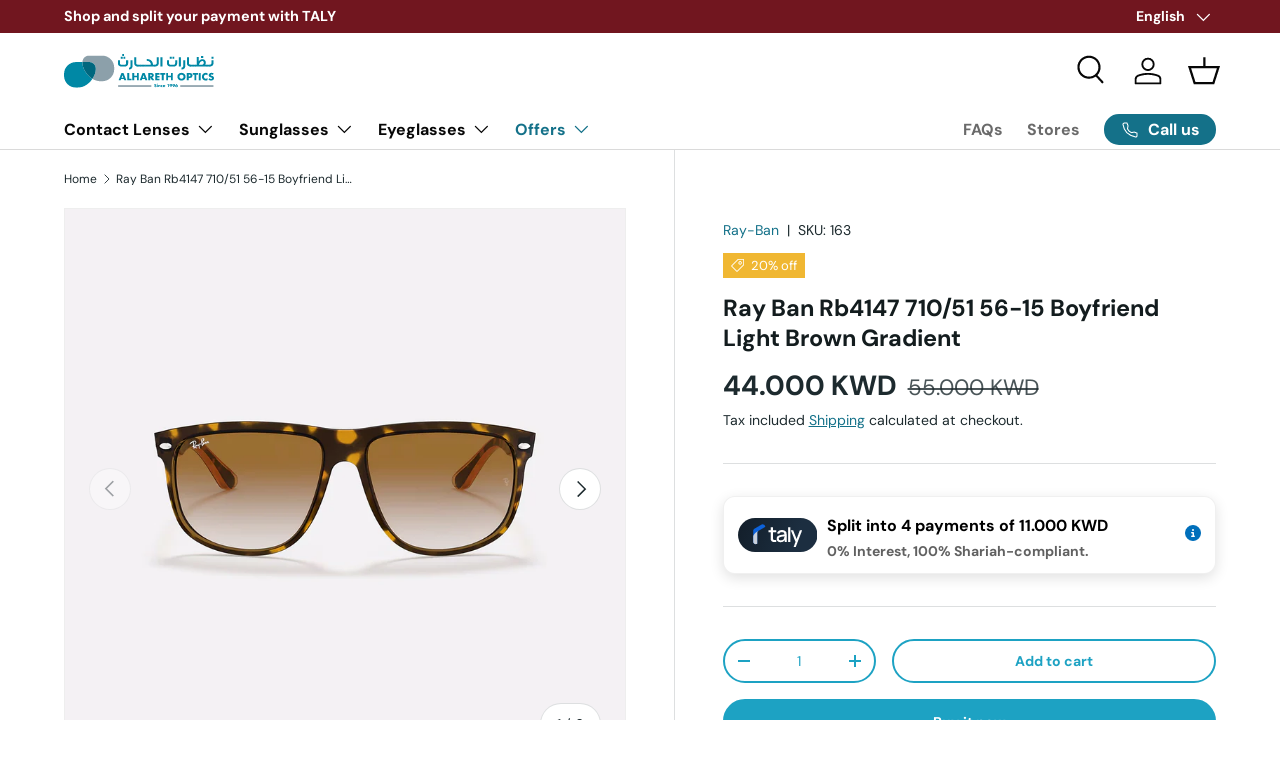

--- FILE ---
content_type: text/html; charset=utf-8
request_url: https://alharethoptics.com/products/ray-ban-rb4147-710-51-56-15-boyfriend-light-brown-gradient
body_size: 37600
content:
<!doctype html>
<html class="no-js" lang="en" dir="ltr">
<head><meta charset="utf-8">
<meta name="viewport" content="width=device-width,initial-scale=1">
<title>Buy Ray-Ban Boyfriend RB4147 710/51 56-15 Sunglass |alharethoptics.com &ndash; Alharethoptics.com </title><link rel="canonical" href="https://alharethoptics.com/products/ray-ban-rb4147-710-51-56-15-boyfriend-light-brown-gradient"><link rel="icon" href="//alharethoptics.com/cdn/shop/files/Asset_2.png?crop=center&height=48&v=1728832558&width=48" type="image/png">
  <link rel="apple-touch-icon" href="//alharethoptics.com/cdn/shop/files/Asset_2.png?crop=center&height=180&v=1728832558&width=180"><meta name="description" content="Discover Ray-Ban Boyfriend RB4147 710/51 56-15 sunglasses at alharethoptics.com. Featuring a polished light Havana nylon frame and light brown gradient lenses, these iconic square-shaped sunglasses offer exceptional quality and comfort. Shop now for timeless style!"><meta property="og:site_name" content="Alharethoptics.com ">
<meta property="og:url" content="https://alharethoptics.com/products/ray-ban-rb4147-710-51-56-15-boyfriend-light-brown-gradient">
<meta property="og:title" content="Buy Ray-Ban Boyfriend RB4147 710/51 56-15 Sunglass |alharethoptics.com">
<meta property="og:type" content="product">
<meta property="og:description" content="Discover Ray-Ban Boyfriend RB4147 710/51 56-15 sunglasses at alharethoptics.com. Featuring a polished light Havana nylon frame and light brown gradient lenses, these iconic square-shaped sunglasses offer exceptional quality and comfort. Shop now for timeless style!"><meta property="og:image" content="http://alharethoptics.com/cdn/shop/files/0RB4147__710_51__STD__shad__fr_b67b9212-0936-46dc-b6dd-19624a8664c1.jpg?crop=center&height=1200&v=1721822448&width=1200">
  <meta property="og:image:secure_url" content="https://alharethoptics.com/cdn/shop/files/0RB4147__710_51__STD__shad__fr_b67b9212-0936-46dc-b6dd-19624a8664c1.jpg?crop=center&height=1200&v=1721822448&width=1200">
  <meta property="og:image:width" content="2304">
  <meta property="og:image:height" content="2304"><meta property="og:price:amount" content="44.00">
  <meta property="og:price:currency" content="KWD"><meta name="twitter:card" content="summary_large_image">
<meta name="twitter:title" content="Buy Ray-Ban Boyfriend RB4147 710/51 56-15 Sunglass |alharethoptics.com">
<meta name="twitter:description" content="Discover Ray-Ban Boyfriend RB4147 710/51 56-15 sunglasses at alharethoptics.com. Featuring a polished light Havana nylon frame and light brown gradient lenses, these iconic square-shaped sunglasses offer exceptional quality and comfort. Shop now for timeless style!">
<link rel="preload" href="//alharethoptics.com/cdn/shop/t/54/assets/main.css?v=100328536671530027271757314689" as="style"><style data-shopify>
@font-face {
  font-family: "DM Sans";
  font-weight: 400;
  font-style: normal;
  font-display: swap;
  src: url("//alharethoptics.com/cdn/fonts/dm_sans/dmsans_n4.ec80bd4dd7e1a334c969c265873491ae56018d72.woff2") format("woff2"),
       url("//alharethoptics.com/cdn/fonts/dm_sans/dmsans_n4.87bdd914d8a61247b911147ae68e754d695c58a6.woff") format("woff");
}
@font-face {
  font-family: "DM Sans";
  font-weight: 700;
  font-style: normal;
  font-display: swap;
  src: url("//alharethoptics.com/cdn/fonts/dm_sans/dmsans_n7.97e21d81502002291ea1de8aefb79170c6946ce5.woff2") format("woff2"),
       url("//alharethoptics.com/cdn/fonts/dm_sans/dmsans_n7.af5c214f5116410ca1d53a2090665620e78e2e1b.woff") format("woff");
}
@font-face {
  font-family: "DM Sans";
  font-weight: 400;
  font-style: italic;
  font-display: swap;
  src: url("//alharethoptics.com/cdn/fonts/dm_sans/dmsans_i4.b8fe05e69ee95d5a53155c346957d8cbf5081c1a.woff2") format("woff2"),
       url("//alharethoptics.com/cdn/fonts/dm_sans/dmsans_i4.403fe28ee2ea63e142575c0aa47684d65f8c23a0.woff") format("woff");
}
@font-face {
  font-family: "DM Sans";
  font-weight: 700;
  font-style: italic;
  font-display: swap;
  src: url("//alharethoptics.com/cdn/fonts/dm_sans/dmsans_i7.52b57f7d7342eb7255084623d98ab83fd96e7f9b.woff2") format("woff2"),
       url("//alharethoptics.com/cdn/fonts/dm_sans/dmsans_i7.d5e14ef18a1d4a8ce78a4187580b4eb1759c2eda.woff") format("woff");
}
@font-face {
  font-family: "DM Sans";
  font-weight: 700;
  font-style: normal;
  font-display: swap;
  src: url("//alharethoptics.com/cdn/fonts/dm_sans/dmsans_n7.97e21d81502002291ea1de8aefb79170c6946ce5.woff2") format("woff2"),
       url("//alharethoptics.com/cdn/fonts/dm_sans/dmsans_n7.af5c214f5116410ca1d53a2090665620e78e2e1b.woff") format("woff");
}
@font-face {
  font-family: "DM Sans";
  font-weight: 700;
  font-style: normal;
  font-display: swap;
  src: url("//alharethoptics.com/cdn/fonts/dm_sans/dmsans_n7.97e21d81502002291ea1de8aefb79170c6946ce5.woff2") format("woff2"),
       url("//alharethoptics.com/cdn/fonts/dm_sans/dmsans_n7.af5c214f5116410ca1d53a2090665620e78e2e1b.woff") format("woff");
}
:root {
      --bg-color: 255 255 255 / 1.0;
      --bg-color-og: 255 255 255 / 1.0;
      --heading-color: 19 28 30;
      --text-color: 29 42 46;
      --text-color-og: 29 42 46;
      --scrollbar-color: 29 42 46;
      --link-color: 20 113 137;
      --link-color-og: 20 113 137;
      --star-color: 240 183 50;--swatch-border-color-default: 210 212 213;
        --swatch-border-color-active: 142 149 151;
        --swatch-card-size: 24px;
        --swatch-variant-picker-size: 64px;--color-scheme-1-bg: 255 255 255 / 1.0;
      --color-scheme-1-grad: linear-gradient(180deg, rgba(0, 136, 165, 1) 100%, rgba(244, 244, 244, 1) 100%);
      --color-scheme-1-heading: 42 43 42;
      --color-scheme-1-text: 42 43 42;
      --color-scheme-1-btn-bg: 29 162 195;
      --color-scheme-1-btn-text: 255 255 255;
      --color-scheme-1-btn-bg-hover: 75 181 207;--color-scheme-2-bg: 97 141 152 / 1.0;
      --color-scheme-2-grad: ;
      --color-scheme-2-heading: 223 232 235;
      --color-scheme-2-text: 255 255 255;
      --color-scheme-2-btn-bg: 255 255 255;
      --color-scheme-2-btn-text: 97 141 152;
      --color-scheme-2-btn-bg-hover: 240 245 246;--color-scheme-3-bg: 20 113 137 / 1.0;
      --color-scheme-3-grad: linear-gradient(180deg, rgba(15, 81, 98, 1) 8%, rgba(20, 113, 137, 1) 32%, rgba(29, 162, 195, 1) 92%);
      --color-scheme-3-heading: 255 255 255;
      --color-scheme-3-text: 255 255 255;
      --color-scheme-3-btn-bg: 255 255 255;
      --color-scheme-3-btn-text: 20 113 137;
      --color-scheme-3-btn-bg-hover: 230 240 242;

      --drawer-bg-color: 255 255 255 / 1.0;
      --drawer-text-color: 42 43 42;

      --panel-bg-color: 244 244 244 / 1.0;
      --panel-heading-color: 42 43 42;
      --panel-text-color: 42 43 42;

      --in-stock-text-color: 44 126 63;
      --low-stock-text-color: 210 134 26;
      --very-low-stock-text-color: 180 12 28;
      --no-stock-text-color: 119 119 119;
      --no-stock-backordered-text-color: 119 119 119;

      --error-bg-color: 252 237 238;
      --error-text-color: 180 12 28;
      --success-bg-color: 232 246 234;
      --success-text-color: 44 126 63;
      --info-bg-color: 228 237 250;
      --info-text-color: 26 102 210;

      --heading-font-family: "DM Sans", sans-serif;
      --heading-font-style: normal;
      --heading-font-weight: 700;
      --heading-scale-start: 4;

      --navigation-font-family: "DM Sans", sans-serif;
      --navigation-font-style: normal;
      --navigation-font-weight: 700;--heading-text-transform: none;
--subheading-text-transform: none;
      --body-font-family: "DM Sans", sans-serif;
      --body-font-style: normal;
      --body-font-weight: 400;
      --body-font-size: 16;

      

      --section-gap: 48;
      --heading-gap: calc(8 * var(--space-unit));--grid-column-gap: 20px;--btn-bg-color: 29 162 195;
      --btn-bg-hover-color: 75 181 207;
      --btn-text-color: 255 255 255;
      --btn-bg-color-og: 29 162 195;
      --btn-text-color-og: 255 255 255;
      --btn-alt-bg-color: 255 255 255;
      --btn-alt-bg-alpha: 1.0;
      --btn-alt-text-color: 29 162 195;
      --btn-border-width: 2px;
      --btn-padding-y: 12px;

      
      --btn-border-radius: 28px;
      

      --btn-lg-border-radius: 50%;
      --btn-icon-border-radius: 50%;
      --input-with-btn-inner-radius: var(--btn-border-radius);

      --input-bg-color: 255 255 255 / 1.0;
      --input-text-color: 29 42 46;
      --input-border-width: 2px;
      --input-border-radius: 26px;
      --textarea-border-radius: 12px;
      --input-border-radius: 28px;
      --input-lg-border-radius: 34px;
      --input-bg-color-diff-3: #f7f7f7;
      --input-bg-color-diff-6: #f0f0f0;

      --modal-border-radius: 16px;
      --modal-overlay-color: 0 0 0;
      --modal-overlay-opacity: 0.4;
      --drawer-border-radius: 16px;
      --overlay-border-radius: 0px;

      --custom-label-bg-color: 180 12 28;
      --custom-label-text-color: 255 255 255;--sale-label-bg-color: 240 183 50;
      --sale-label-text-color: 255 255 255;--sold-out-label-bg-color: 42 43 42;
      --sold-out-label-text-color: 255 255 255;--new-label-bg-color: 33 122 44;
      --new-label-text-color: 255 255 255;--preorder-label-bg-color: 33 183 220;
      --preorder-label-text-color: 255 255 255;

      --collection-label-color: 0 126 18;

      --page-width: 1920px;
      --gutter-sm: 20px;
      --gutter-md: 32px;
      --gutter-lg: 64px;

      --payment-terms-bg-color: #ffffff;

      --coll-card-bg-color: #F9F9F9;
      --coll-card-border-color: #f2f2f2;

      --card-highlight-bg-color: #F9F9F9;
      --card-highlight-text-color: 85 85 85;
      --card-highlight-border-color: #555555;--blend-bg-color: #ffffff;
        
          --aos-animate-duration: 0.6s;
        

        
          --aos-min-width: 0;
        
      

      --reading-width: 48em;
    }

    @media (max-width: 769px) {
      :root {
        --reading-width: 36em;
      }
    }
  </style><link rel="stylesheet" href="//alharethoptics.com/cdn/shop/t/54/assets/main.css?v=100328536671530027271757314689">
  <script src="//alharethoptics.com/cdn/shop/t/54/assets/main.js?v=100213628668160008241729369157" defer="defer"></script><link rel="preload" href="//alharethoptics.com/cdn/fonts/dm_sans/dmsans_n4.ec80bd4dd7e1a334c969c265873491ae56018d72.woff2" as="font" type="font/woff2" crossorigin fetchpriority="high"><link rel="preload" href="//alharethoptics.com/cdn/fonts/dm_sans/dmsans_n7.97e21d81502002291ea1de8aefb79170c6946ce5.woff2" as="font" type="font/woff2" crossorigin fetchpriority="high"><script>window.performance && window.performance.mark && window.performance.mark('shopify.content_for_header.start');</script><meta id="shopify-digital-wallet" name="shopify-digital-wallet" content="/69603950851/digital_wallets/dialog">
<link rel="alternate" hreflang="x-default" href="https://alharethoptics.com/products/ray-ban-rb4147-710-51-56-15-boyfriend-light-brown-gradient">
<link rel="alternate" hreflang="en" href="https://alharethoptics.com/products/ray-ban-rb4147-710-51-56-15-boyfriend-light-brown-gradient">
<link rel="alternate" hreflang="ar" href="https://alharethoptics.com/ar/products/ray-ban-rb4147-710-51-56-15-boyfriend-light-brown-gradient">
<link rel="alternate" hreflang="fr" href="https://alharethoptics.com/fr/products/ray-ban-rb4147-710-51-56-15-boyfriend-light-brown-gradient">
<link rel="alternate" hreflang="de" href="https://alharethoptics.com/de/products/ray-ban-rb4147-710-51-56-15-boyfriend-light-brown-gradient">
<link rel="alternate" hreflang="en-AT" href="https://alharethoptics.com/en-eu/products/ray-ban-rb4147-710-51-56-15-boyfriend-light-brown-gradient">
<link rel="alternate" hreflang="fr-AT" href="https://alharethoptics.com/fr-eu/products/ray-ban-rb4147-710-51-56-15-boyfriend-light-brown-gradient">
<link rel="alternate" hreflang="de-AT" href="https://alharethoptics.com/de-eu/products/ray-ban-rb4147-710-51-56-15-boyfriend-light-brown-gradient">
<link rel="alternate" hreflang="en-BE" href="https://alharethoptics.com/en-eu/products/ray-ban-rb4147-710-51-56-15-boyfriend-light-brown-gradient">
<link rel="alternate" hreflang="fr-BE" href="https://alharethoptics.com/fr-eu/products/ray-ban-rb4147-710-51-56-15-boyfriend-light-brown-gradient">
<link rel="alternate" hreflang="de-BE" href="https://alharethoptics.com/de-eu/products/ray-ban-rb4147-710-51-56-15-boyfriend-light-brown-gradient">
<link rel="alternate" hreflang="en-CA" href="https://alharethoptics.com/en-eu/products/ray-ban-rb4147-710-51-56-15-boyfriend-light-brown-gradient">
<link rel="alternate" hreflang="fr-CA" href="https://alharethoptics.com/fr-eu/products/ray-ban-rb4147-710-51-56-15-boyfriend-light-brown-gradient">
<link rel="alternate" hreflang="de-CA" href="https://alharethoptics.com/de-eu/products/ray-ban-rb4147-710-51-56-15-boyfriend-light-brown-gradient">
<link rel="alternate" hreflang="en-DE" href="https://alharethoptics.com/en-eu/products/ray-ban-rb4147-710-51-56-15-boyfriend-light-brown-gradient">
<link rel="alternate" hreflang="fr-DE" href="https://alharethoptics.com/fr-eu/products/ray-ban-rb4147-710-51-56-15-boyfriend-light-brown-gradient">
<link rel="alternate" hreflang="de-DE" href="https://alharethoptics.com/de-eu/products/ray-ban-rb4147-710-51-56-15-boyfriend-light-brown-gradient">
<link rel="alternate" hreflang="en-DK" href="https://alharethoptics.com/en-eu/products/ray-ban-rb4147-710-51-56-15-boyfriend-light-brown-gradient">
<link rel="alternate" hreflang="fr-DK" href="https://alharethoptics.com/fr-eu/products/ray-ban-rb4147-710-51-56-15-boyfriend-light-brown-gradient">
<link rel="alternate" hreflang="de-DK" href="https://alharethoptics.com/de-eu/products/ray-ban-rb4147-710-51-56-15-boyfriend-light-brown-gradient">
<link rel="alternate" hreflang="en-FR" href="https://alharethoptics.com/en-eu/products/ray-ban-rb4147-710-51-56-15-boyfriend-light-brown-gradient">
<link rel="alternate" hreflang="fr-FR" href="https://alharethoptics.com/fr-eu/products/ray-ban-rb4147-710-51-56-15-boyfriend-light-brown-gradient">
<link rel="alternate" hreflang="de-FR" href="https://alharethoptics.com/de-eu/products/ray-ban-rb4147-710-51-56-15-boyfriend-light-brown-gradient">
<link rel="alternate" hreflang="en-IE" href="https://alharethoptics.com/en-eu/products/ray-ban-rb4147-710-51-56-15-boyfriend-light-brown-gradient">
<link rel="alternate" hreflang="fr-IE" href="https://alharethoptics.com/fr-eu/products/ray-ban-rb4147-710-51-56-15-boyfriend-light-brown-gradient">
<link rel="alternate" hreflang="de-IE" href="https://alharethoptics.com/de-eu/products/ray-ban-rb4147-710-51-56-15-boyfriend-light-brown-gradient">
<link rel="alternate" hreflang="en-IT" href="https://alharethoptics.com/en-eu/products/ray-ban-rb4147-710-51-56-15-boyfriend-light-brown-gradient">
<link rel="alternate" hreflang="fr-IT" href="https://alharethoptics.com/fr-eu/products/ray-ban-rb4147-710-51-56-15-boyfriend-light-brown-gradient">
<link rel="alternate" hreflang="de-IT" href="https://alharethoptics.com/de-eu/products/ray-ban-rb4147-710-51-56-15-boyfriend-light-brown-gradient">
<link rel="alternate" hreflang="en-NL" href="https://alharethoptics.com/en-eu/products/ray-ban-rb4147-710-51-56-15-boyfriend-light-brown-gradient">
<link rel="alternate" hreflang="fr-NL" href="https://alharethoptics.com/fr-eu/products/ray-ban-rb4147-710-51-56-15-boyfriend-light-brown-gradient">
<link rel="alternate" hreflang="de-NL" href="https://alharethoptics.com/de-eu/products/ray-ban-rb4147-710-51-56-15-boyfriend-light-brown-gradient">
<link rel="alternate" hreflang="en-US" href="https://alharethoptics.com/en-eu/products/ray-ban-rb4147-710-51-56-15-boyfriend-light-brown-gradient">
<link rel="alternate" hreflang="fr-US" href="https://alharethoptics.com/fr-eu/products/ray-ban-rb4147-710-51-56-15-boyfriend-light-brown-gradient">
<link rel="alternate" hreflang="de-US" href="https://alharethoptics.com/de-eu/products/ray-ban-rb4147-710-51-56-15-boyfriend-light-brown-gradient">
<link rel="alternate" hreflang="en-HR" href="https://alharethoptics.com/en-eu/products/ray-ban-rb4147-710-51-56-15-boyfriend-light-brown-gradient">
<link rel="alternate" hreflang="fr-HR" href="https://alharethoptics.com/fr-eu/products/ray-ban-rb4147-710-51-56-15-boyfriend-light-brown-gradient">
<link rel="alternate" hreflang="de-HR" href="https://alharethoptics.com/de-eu/products/ray-ban-rb4147-710-51-56-15-boyfriend-light-brown-gradient">
<link rel="alternate" hreflang="en-GR" href="https://alharethoptics.com/en-eu/products/ray-ban-rb4147-710-51-56-15-boyfriend-light-brown-gradient">
<link rel="alternate" hreflang="fr-GR" href="https://alharethoptics.com/fr-eu/products/ray-ban-rb4147-710-51-56-15-boyfriend-light-brown-gradient">
<link rel="alternate" hreflang="de-GR" href="https://alharethoptics.com/de-eu/products/ray-ban-rb4147-710-51-56-15-boyfriend-light-brown-gradient">
<link rel="alternate" hreflang="en-HU" href="https://alharethoptics.com/en-eu/products/ray-ban-rb4147-710-51-56-15-boyfriend-light-brown-gradient">
<link rel="alternate" hreflang="fr-HU" href="https://alharethoptics.com/fr-eu/products/ray-ban-rb4147-710-51-56-15-boyfriend-light-brown-gradient">
<link rel="alternate" hreflang="de-HU" href="https://alharethoptics.com/de-eu/products/ray-ban-rb4147-710-51-56-15-boyfriend-light-brown-gradient">
<link rel="alternate" hreflang="en-LU" href="https://alharethoptics.com/en-eu/products/ray-ban-rb4147-710-51-56-15-boyfriend-light-brown-gradient">
<link rel="alternate" hreflang="fr-LU" href="https://alharethoptics.com/fr-eu/products/ray-ban-rb4147-710-51-56-15-boyfriend-light-brown-gradient">
<link rel="alternate" hreflang="de-LU" href="https://alharethoptics.com/de-eu/products/ray-ban-rb4147-710-51-56-15-boyfriend-light-brown-gradient">
<link rel="alternate" hreflang="en-BG" href="https://alharethoptics.com/en-eu/products/ray-ban-rb4147-710-51-56-15-boyfriend-light-brown-gradient">
<link rel="alternate" hreflang="fr-BG" href="https://alharethoptics.com/fr-eu/products/ray-ban-rb4147-710-51-56-15-boyfriend-light-brown-gradient">
<link rel="alternate" hreflang="de-BG" href="https://alharethoptics.com/de-eu/products/ray-ban-rb4147-710-51-56-15-boyfriend-light-brown-gradient">
<link rel="alternate" hreflang="en-MT" href="https://alharethoptics.com/en-eu/products/ray-ban-rb4147-710-51-56-15-boyfriend-light-brown-gradient">
<link rel="alternate" hreflang="fr-MT" href="https://alharethoptics.com/fr-eu/products/ray-ban-rb4147-710-51-56-15-boyfriend-light-brown-gradient">
<link rel="alternate" hreflang="de-MT" href="https://alharethoptics.com/de-eu/products/ray-ban-rb4147-710-51-56-15-boyfriend-light-brown-gradient">
<link rel="alternate" hreflang="en-AI" href="https://alharethoptics.com/en-eu/products/ray-ban-rb4147-710-51-56-15-boyfriend-light-brown-gradient">
<link rel="alternate" hreflang="fr-AI" href="https://alharethoptics.com/fr-eu/products/ray-ban-rb4147-710-51-56-15-boyfriend-light-brown-gradient">
<link rel="alternate" hreflang="de-AI" href="https://alharethoptics.com/de-eu/products/ray-ban-rb4147-710-51-56-15-boyfriend-light-brown-gradient">
<link rel="alternate" hreflang="en-AG" href="https://alharethoptics.com/en-eu/products/ray-ban-rb4147-710-51-56-15-boyfriend-light-brown-gradient">
<link rel="alternate" hreflang="fr-AG" href="https://alharethoptics.com/fr-eu/products/ray-ban-rb4147-710-51-56-15-boyfriend-light-brown-gradient">
<link rel="alternate" hreflang="de-AG" href="https://alharethoptics.com/de-eu/products/ray-ban-rb4147-710-51-56-15-boyfriend-light-brown-gradient">
<link rel="alternate" hreflang="en-AW" href="https://alharethoptics.com/en-eu/products/ray-ban-rb4147-710-51-56-15-boyfriend-light-brown-gradient">
<link rel="alternate" hreflang="fr-AW" href="https://alharethoptics.com/fr-eu/products/ray-ban-rb4147-710-51-56-15-boyfriend-light-brown-gradient">
<link rel="alternate" hreflang="de-AW" href="https://alharethoptics.com/de-eu/products/ray-ban-rb4147-710-51-56-15-boyfriend-light-brown-gradient">
<link rel="alternate" hreflang="en-BS" href="https://alharethoptics.com/en-eu/products/ray-ban-rb4147-710-51-56-15-boyfriend-light-brown-gradient">
<link rel="alternate" hreflang="fr-BS" href="https://alharethoptics.com/fr-eu/products/ray-ban-rb4147-710-51-56-15-boyfriend-light-brown-gradient">
<link rel="alternate" hreflang="de-BS" href="https://alharethoptics.com/de-eu/products/ray-ban-rb4147-710-51-56-15-boyfriend-light-brown-gradient">
<link rel="alternate" hreflang="en-BB" href="https://alharethoptics.com/en-eu/products/ray-ban-rb4147-710-51-56-15-boyfriend-light-brown-gradient">
<link rel="alternate" hreflang="fr-BB" href="https://alharethoptics.com/fr-eu/products/ray-ban-rb4147-710-51-56-15-boyfriend-light-brown-gradient">
<link rel="alternate" hreflang="de-BB" href="https://alharethoptics.com/de-eu/products/ray-ban-rb4147-710-51-56-15-boyfriend-light-brown-gradient">
<link rel="alternate" hreflang="en-BZ" href="https://alharethoptics.com/en-eu/products/ray-ban-rb4147-710-51-56-15-boyfriend-light-brown-gradient">
<link rel="alternate" hreflang="fr-BZ" href="https://alharethoptics.com/fr-eu/products/ray-ban-rb4147-710-51-56-15-boyfriend-light-brown-gradient">
<link rel="alternate" hreflang="de-BZ" href="https://alharethoptics.com/de-eu/products/ray-ban-rb4147-710-51-56-15-boyfriend-light-brown-gradient">
<link rel="alternate" hreflang="en-BM" href="https://alharethoptics.com/en-eu/products/ray-ban-rb4147-710-51-56-15-boyfriend-light-brown-gradient">
<link rel="alternate" hreflang="fr-BM" href="https://alharethoptics.com/fr-eu/products/ray-ban-rb4147-710-51-56-15-boyfriend-light-brown-gradient">
<link rel="alternate" hreflang="de-BM" href="https://alharethoptics.com/de-eu/products/ray-ban-rb4147-710-51-56-15-boyfriend-light-brown-gradient">
<link rel="alternate" hreflang="en-VG" href="https://alharethoptics.com/en-eu/products/ray-ban-rb4147-710-51-56-15-boyfriend-light-brown-gradient">
<link rel="alternate" hreflang="fr-VG" href="https://alharethoptics.com/fr-eu/products/ray-ban-rb4147-710-51-56-15-boyfriend-light-brown-gradient">
<link rel="alternate" hreflang="de-VG" href="https://alharethoptics.com/de-eu/products/ray-ban-rb4147-710-51-56-15-boyfriend-light-brown-gradient">
<link rel="alternate" hreflang="en-BQ" href="https://alharethoptics.com/en-eu/products/ray-ban-rb4147-710-51-56-15-boyfriend-light-brown-gradient">
<link rel="alternate" hreflang="fr-BQ" href="https://alharethoptics.com/fr-eu/products/ray-ban-rb4147-710-51-56-15-boyfriend-light-brown-gradient">
<link rel="alternate" hreflang="de-BQ" href="https://alharethoptics.com/de-eu/products/ray-ban-rb4147-710-51-56-15-boyfriend-light-brown-gradient">
<link rel="alternate" hreflang="en-KY" href="https://alharethoptics.com/en-eu/products/ray-ban-rb4147-710-51-56-15-boyfriend-light-brown-gradient">
<link rel="alternate" hreflang="fr-KY" href="https://alharethoptics.com/fr-eu/products/ray-ban-rb4147-710-51-56-15-boyfriend-light-brown-gradient">
<link rel="alternate" hreflang="de-KY" href="https://alharethoptics.com/de-eu/products/ray-ban-rb4147-710-51-56-15-boyfriend-light-brown-gradient">
<link rel="alternate" hreflang="en-CR" href="https://alharethoptics.com/en-eu/products/ray-ban-rb4147-710-51-56-15-boyfriend-light-brown-gradient">
<link rel="alternate" hreflang="fr-CR" href="https://alharethoptics.com/fr-eu/products/ray-ban-rb4147-710-51-56-15-boyfriend-light-brown-gradient">
<link rel="alternate" hreflang="de-CR" href="https://alharethoptics.com/de-eu/products/ray-ban-rb4147-710-51-56-15-boyfriend-light-brown-gradient">
<link rel="alternate" hreflang="en-CW" href="https://alharethoptics.com/en-eu/products/ray-ban-rb4147-710-51-56-15-boyfriend-light-brown-gradient">
<link rel="alternate" hreflang="fr-CW" href="https://alharethoptics.com/fr-eu/products/ray-ban-rb4147-710-51-56-15-boyfriend-light-brown-gradient">
<link rel="alternate" hreflang="de-CW" href="https://alharethoptics.com/de-eu/products/ray-ban-rb4147-710-51-56-15-boyfriend-light-brown-gradient">
<link rel="alternate" hreflang="en-DM" href="https://alharethoptics.com/en-eu/products/ray-ban-rb4147-710-51-56-15-boyfriend-light-brown-gradient">
<link rel="alternate" hreflang="fr-DM" href="https://alharethoptics.com/fr-eu/products/ray-ban-rb4147-710-51-56-15-boyfriend-light-brown-gradient">
<link rel="alternate" hreflang="de-DM" href="https://alharethoptics.com/de-eu/products/ray-ban-rb4147-710-51-56-15-boyfriend-light-brown-gradient">
<link rel="alternate" hreflang="en-DO" href="https://alharethoptics.com/en-eu/products/ray-ban-rb4147-710-51-56-15-boyfriend-light-brown-gradient">
<link rel="alternate" hreflang="fr-DO" href="https://alharethoptics.com/fr-eu/products/ray-ban-rb4147-710-51-56-15-boyfriend-light-brown-gradient">
<link rel="alternate" hreflang="de-DO" href="https://alharethoptics.com/de-eu/products/ray-ban-rb4147-710-51-56-15-boyfriend-light-brown-gradient">
<link rel="alternate" hreflang="en-SV" href="https://alharethoptics.com/en-eu/products/ray-ban-rb4147-710-51-56-15-boyfriend-light-brown-gradient">
<link rel="alternate" hreflang="fr-SV" href="https://alharethoptics.com/fr-eu/products/ray-ban-rb4147-710-51-56-15-boyfriend-light-brown-gradient">
<link rel="alternate" hreflang="de-SV" href="https://alharethoptics.com/de-eu/products/ray-ban-rb4147-710-51-56-15-boyfriend-light-brown-gradient">
<link rel="alternate" hreflang="en-GL" href="https://alharethoptics.com/en-eu/products/ray-ban-rb4147-710-51-56-15-boyfriend-light-brown-gradient">
<link rel="alternate" hreflang="fr-GL" href="https://alharethoptics.com/fr-eu/products/ray-ban-rb4147-710-51-56-15-boyfriend-light-brown-gradient">
<link rel="alternate" hreflang="de-GL" href="https://alharethoptics.com/de-eu/products/ray-ban-rb4147-710-51-56-15-boyfriend-light-brown-gradient">
<link rel="alternate" hreflang="en-GD" href="https://alharethoptics.com/en-eu/products/ray-ban-rb4147-710-51-56-15-boyfriend-light-brown-gradient">
<link rel="alternate" hreflang="fr-GD" href="https://alharethoptics.com/fr-eu/products/ray-ban-rb4147-710-51-56-15-boyfriend-light-brown-gradient">
<link rel="alternate" hreflang="de-GD" href="https://alharethoptics.com/de-eu/products/ray-ban-rb4147-710-51-56-15-boyfriend-light-brown-gradient">
<link rel="alternate" hreflang="en-GP" href="https://alharethoptics.com/en-eu/products/ray-ban-rb4147-710-51-56-15-boyfriend-light-brown-gradient">
<link rel="alternate" hreflang="fr-GP" href="https://alharethoptics.com/fr-eu/products/ray-ban-rb4147-710-51-56-15-boyfriend-light-brown-gradient">
<link rel="alternate" hreflang="de-GP" href="https://alharethoptics.com/de-eu/products/ray-ban-rb4147-710-51-56-15-boyfriend-light-brown-gradient">
<link rel="alternate" hreflang="en-GT" href="https://alharethoptics.com/en-eu/products/ray-ban-rb4147-710-51-56-15-boyfriend-light-brown-gradient">
<link rel="alternate" hreflang="fr-GT" href="https://alharethoptics.com/fr-eu/products/ray-ban-rb4147-710-51-56-15-boyfriend-light-brown-gradient">
<link rel="alternate" hreflang="de-GT" href="https://alharethoptics.com/de-eu/products/ray-ban-rb4147-710-51-56-15-boyfriend-light-brown-gradient">
<link rel="alternate" hreflang="en-HT" href="https://alharethoptics.com/en-eu/products/ray-ban-rb4147-710-51-56-15-boyfriend-light-brown-gradient">
<link rel="alternate" hreflang="fr-HT" href="https://alharethoptics.com/fr-eu/products/ray-ban-rb4147-710-51-56-15-boyfriend-light-brown-gradient">
<link rel="alternate" hreflang="de-HT" href="https://alharethoptics.com/de-eu/products/ray-ban-rb4147-710-51-56-15-boyfriend-light-brown-gradient">
<link rel="alternate" hreflang="en-HN" href="https://alharethoptics.com/en-eu/products/ray-ban-rb4147-710-51-56-15-boyfriend-light-brown-gradient">
<link rel="alternate" hreflang="fr-HN" href="https://alharethoptics.com/fr-eu/products/ray-ban-rb4147-710-51-56-15-boyfriend-light-brown-gradient">
<link rel="alternate" hreflang="de-HN" href="https://alharethoptics.com/de-eu/products/ray-ban-rb4147-710-51-56-15-boyfriend-light-brown-gradient">
<link rel="alternate" hreflang="en-JM" href="https://alharethoptics.com/en-eu/products/ray-ban-rb4147-710-51-56-15-boyfriend-light-brown-gradient">
<link rel="alternate" hreflang="fr-JM" href="https://alharethoptics.com/fr-eu/products/ray-ban-rb4147-710-51-56-15-boyfriend-light-brown-gradient">
<link rel="alternate" hreflang="de-JM" href="https://alharethoptics.com/de-eu/products/ray-ban-rb4147-710-51-56-15-boyfriend-light-brown-gradient">
<link rel="alternate" hreflang="en-MQ" href="https://alharethoptics.com/en-eu/products/ray-ban-rb4147-710-51-56-15-boyfriend-light-brown-gradient">
<link rel="alternate" hreflang="fr-MQ" href="https://alharethoptics.com/fr-eu/products/ray-ban-rb4147-710-51-56-15-boyfriend-light-brown-gradient">
<link rel="alternate" hreflang="de-MQ" href="https://alharethoptics.com/de-eu/products/ray-ban-rb4147-710-51-56-15-boyfriend-light-brown-gradient">
<link rel="alternate" hreflang="en-MX" href="https://alharethoptics.com/en-eu/products/ray-ban-rb4147-710-51-56-15-boyfriend-light-brown-gradient">
<link rel="alternate" hreflang="fr-MX" href="https://alharethoptics.com/fr-eu/products/ray-ban-rb4147-710-51-56-15-boyfriend-light-brown-gradient">
<link rel="alternate" hreflang="de-MX" href="https://alharethoptics.com/de-eu/products/ray-ban-rb4147-710-51-56-15-boyfriend-light-brown-gradient">
<link rel="alternate" hreflang="en-MS" href="https://alharethoptics.com/en-eu/products/ray-ban-rb4147-710-51-56-15-boyfriend-light-brown-gradient">
<link rel="alternate" hreflang="fr-MS" href="https://alharethoptics.com/fr-eu/products/ray-ban-rb4147-710-51-56-15-boyfriend-light-brown-gradient">
<link rel="alternate" hreflang="de-MS" href="https://alharethoptics.com/de-eu/products/ray-ban-rb4147-710-51-56-15-boyfriend-light-brown-gradient">
<link rel="alternate" hreflang="en-NI" href="https://alharethoptics.com/en-eu/products/ray-ban-rb4147-710-51-56-15-boyfriend-light-brown-gradient">
<link rel="alternate" hreflang="fr-NI" href="https://alharethoptics.com/fr-eu/products/ray-ban-rb4147-710-51-56-15-boyfriend-light-brown-gradient">
<link rel="alternate" hreflang="de-NI" href="https://alharethoptics.com/de-eu/products/ray-ban-rb4147-710-51-56-15-boyfriend-light-brown-gradient">
<link rel="alternate" hreflang="en-PA" href="https://alharethoptics.com/en-eu/products/ray-ban-rb4147-710-51-56-15-boyfriend-light-brown-gradient">
<link rel="alternate" hreflang="fr-PA" href="https://alharethoptics.com/fr-eu/products/ray-ban-rb4147-710-51-56-15-boyfriend-light-brown-gradient">
<link rel="alternate" hreflang="de-PA" href="https://alharethoptics.com/de-eu/products/ray-ban-rb4147-710-51-56-15-boyfriend-light-brown-gradient">
<link rel="alternate" hreflang="en-SX" href="https://alharethoptics.com/en-eu/products/ray-ban-rb4147-710-51-56-15-boyfriend-light-brown-gradient">
<link rel="alternate" hreflang="fr-SX" href="https://alharethoptics.com/fr-eu/products/ray-ban-rb4147-710-51-56-15-boyfriend-light-brown-gradient">
<link rel="alternate" hreflang="de-SX" href="https://alharethoptics.com/de-eu/products/ray-ban-rb4147-710-51-56-15-boyfriend-light-brown-gradient">
<link rel="alternate" hreflang="en-BL" href="https://alharethoptics.com/en-eu/products/ray-ban-rb4147-710-51-56-15-boyfriend-light-brown-gradient">
<link rel="alternate" hreflang="fr-BL" href="https://alharethoptics.com/fr-eu/products/ray-ban-rb4147-710-51-56-15-boyfriend-light-brown-gradient">
<link rel="alternate" hreflang="de-BL" href="https://alharethoptics.com/de-eu/products/ray-ban-rb4147-710-51-56-15-boyfriend-light-brown-gradient">
<link rel="alternate" hreflang="en-KN" href="https://alharethoptics.com/en-eu/products/ray-ban-rb4147-710-51-56-15-boyfriend-light-brown-gradient">
<link rel="alternate" hreflang="fr-KN" href="https://alharethoptics.com/fr-eu/products/ray-ban-rb4147-710-51-56-15-boyfriend-light-brown-gradient">
<link rel="alternate" hreflang="de-KN" href="https://alharethoptics.com/de-eu/products/ray-ban-rb4147-710-51-56-15-boyfriend-light-brown-gradient">
<link rel="alternate" hreflang="en-LC" href="https://alharethoptics.com/en-eu/products/ray-ban-rb4147-710-51-56-15-boyfriend-light-brown-gradient">
<link rel="alternate" hreflang="fr-LC" href="https://alharethoptics.com/fr-eu/products/ray-ban-rb4147-710-51-56-15-boyfriend-light-brown-gradient">
<link rel="alternate" hreflang="de-LC" href="https://alharethoptics.com/de-eu/products/ray-ban-rb4147-710-51-56-15-boyfriend-light-brown-gradient">
<link rel="alternate" hreflang="en-MF" href="https://alharethoptics.com/en-eu/products/ray-ban-rb4147-710-51-56-15-boyfriend-light-brown-gradient">
<link rel="alternate" hreflang="fr-MF" href="https://alharethoptics.com/fr-eu/products/ray-ban-rb4147-710-51-56-15-boyfriend-light-brown-gradient">
<link rel="alternate" hreflang="de-MF" href="https://alharethoptics.com/de-eu/products/ray-ban-rb4147-710-51-56-15-boyfriend-light-brown-gradient">
<link rel="alternate" hreflang="en-PM" href="https://alharethoptics.com/en-eu/products/ray-ban-rb4147-710-51-56-15-boyfriend-light-brown-gradient">
<link rel="alternate" hreflang="fr-PM" href="https://alharethoptics.com/fr-eu/products/ray-ban-rb4147-710-51-56-15-boyfriend-light-brown-gradient">
<link rel="alternate" hreflang="de-PM" href="https://alharethoptics.com/de-eu/products/ray-ban-rb4147-710-51-56-15-boyfriend-light-brown-gradient">
<link rel="alternate" hreflang="en-VC" href="https://alharethoptics.com/en-eu/products/ray-ban-rb4147-710-51-56-15-boyfriend-light-brown-gradient">
<link rel="alternate" hreflang="fr-VC" href="https://alharethoptics.com/fr-eu/products/ray-ban-rb4147-710-51-56-15-boyfriend-light-brown-gradient">
<link rel="alternate" hreflang="de-VC" href="https://alharethoptics.com/de-eu/products/ray-ban-rb4147-710-51-56-15-boyfriend-light-brown-gradient">
<link rel="alternate" hreflang="en-TT" href="https://alharethoptics.com/en-eu/products/ray-ban-rb4147-710-51-56-15-boyfriend-light-brown-gradient">
<link rel="alternate" hreflang="fr-TT" href="https://alharethoptics.com/fr-eu/products/ray-ban-rb4147-710-51-56-15-boyfriend-light-brown-gradient">
<link rel="alternate" hreflang="de-TT" href="https://alharethoptics.com/de-eu/products/ray-ban-rb4147-710-51-56-15-boyfriend-light-brown-gradient">
<link rel="alternate" hreflang="en-TC" href="https://alharethoptics.com/en-eu/products/ray-ban-rb4147-710-51-56-15-boyfriend-light-brown-gradient">
<link rel="alternate" hreflang="fr-TC" href="https://alharethoptics.com/fr-eu/products/ray-ban-rb4147-710-51-56-15-boyfriend-light-brown-gradient">
<link rel="alternate" hreflang="de-TC" href="https://alharethoptics.com/de-eu/products/ray-ban-rb4147-710-51-56-15-boyfriend-light-brown-gradient">
<link rel="alternate" hreflang="en-AR" href="https://alharethoptics.com/en-eu/products/ray-ban-rb4147-710-51-56-15-boyfriend-light-brown-gradient">
<link rel="alternate" hreflang="fr-AR" href="https://alharethoptics.com/fr-eu/products/ray-ban-rb4147-710-51-56-15-boyfriend-light-brown-gradient">
<link rel="alternate" hreflang="de-AR" href="https://alharethoptics.com/de-eu/products/ray-ban-rb4147-710-51-56-15-boyfriend-light-brown-gradient">
<link rel="alternate" hreflang="en-BO" href="https://alharethoptics.com/en-eu/products/ray-ban-rb4147-710-51-56-15-boyfriend-light-brown-gradient">
<link rel="alternate" hreflang="fr-BO" href="https://alharethoptics.com/fr-eu/products/ray-ban-rb4147-710-51-56-15-boyfriend-light-brown-gradient">
<link rel="alternate" hreflang="de-BO" href="https://alharethoptics.com/de-eu/products/ray-ban-rb4147-710-51-56-15-boyfriend-light-brown-gradient">
<link rel="alternate" hreflang="en-BR" href="https://alharethoptics.com/en-eu/products/ray-ban-rb4147-710-51-56-15-boyfriend-light-brown-gradient">
<link rel="alternate" hreflang="fr-BR" href="https://alharethoptics.com/fr-eu/products/ray-ban-rb4147-710-51-56-15-boyfriend-light-brown-gradient">
<link rel="alternate" hreflang="de-BR" href="https://alharethoptics.com/de-eu/products/ray-ban-rb4147-710-51-56-15-boyfriend-light-brown-gradient">
<link rel="alternate" hreflang="en-CL" href="https://alharethoptics.com/en-eu/products/ray-ban-rb4147-710-51-56-15-boyfriend-light-brown-gradient">
<link rel="alternate" hreflang="fr-CL" href="https://alharethoptics.com/fr-eu/products/ray-ban-rb4147-710-51-56-15-boyfriend-light-brown-gradient">
<link rel="alternate" hreflang="de-CL" href="https://alharethoptics.com/de-eu/products/ray-ban-rb4147-710-51-56-15-boyfriend-light-brown-gradient">
<link rel="alternate" hreflang="en-CO" href="https://alharethoptics.com/en-eu/products/ray-ban-rb4147-710-51-56-15-boyfriend-light-brown-gradient">
<link rel="alternate" hreflang="fr-CO" href="https://alharethoptics.com/fr-eu/products/ray-ban-rb4147-710-51-56-15-boyfriend-light-brown-gradient">
<link rel="alternate" hreflang="de-CO" href="https://alharethoptics.com/de-eu/products/ray-ban-rb4147-710-51-56-15-boyfriend-light-brown-gradient">
<link rel="alternate" hreflang="en-EC" href="https://alharethoptics.com/en-eu/products/ray-ban-rb4147-710-51-56-15-boyfriend-light-brown-gradient">
<link rel="alternate" hreflang="fr-EC" href="https://alharethoptics.com/fr-eu/products/ray-ban-rb4147-710-51-56-15-boyfriend-light-brown-gradient">
<link rel="alternate" hreflang="de-EC" href="https://alharethoptics.com/de-eu/products/ray-ban-rb4147-710-51-56-15-boyfriend-light-brown-gradient">
<link rel="alternate" hreflang="en-FK" href="https://alharethoptics.com/en-eu/products/ray-ban-rb4147-710-51-56-15-boyfriend-light-brown-gradient">
<link rel="alternate" hreflang="fr-FK" href="https://alharethoptics.com/fr-eu/products/ray-ban-rb4147-710-51-56-15-boyfriend-light-brown-gradient">
<link rel="alternate" hreflang="de-FK" href="https://alharethoptics.com/de-eu/products/ray-ban-rb4147-710-51-56-15-boyfriend-light-brown-gradient">
<link rel="alternate" hreflang="en-GF" href="https://alharethoptics.com/en-eu/products/ray-ban-rb4147-710-51-56-15-boyfriend-light-brown-gradient">
<link rel="alternate" hreflang="fr-GF" href="https://alharethoptics.com/fr-eu/products/ray-ban-rb4147-710-51-56-15-boyfriend-light-brown-gradient">
<link rel="alternate" hreflang="de-GF" href="https://alharethoptics.com/de-eu/products/ray-ban-rb4147-710-51-56-15-boyfriend-light-brown-gradient">
<link rel="alternate" hreflang="en-GY" href="https://alharethoptics.com/en-eu/products/ray-ban-rb4147-710-51-56-15-boyfriend-light-brown-gradient">
<link rel="alternate" hreflang="fr-GY" href="https://alharethoptics.com/fr-eu/products/ray-ban-rb4147-710-51-56-15-boyfriend-light-brown-gradient">
<link rel="alternate" hreflang="de-GY" href="https://alharethoptics.com/de-eu/products/ray-ban-rb4147-710-51-56-15-boyfriend-light-brown-gradient">
<link rel="alternate" hreflang="en-PY" href="https://alharethoptics.com/en-eu/products/ray-ban-rb4147-710-51-56-15-boyfriend-light-brown-gradient">
<link rel="alternate" hreflang="fr-PY" href="https://alharethoptics.com/fr-eu/products/ray-ban-rb4147-710-51-56-15-boyfriend-light-brown-gradient">
<link rel="alternate" hreflang="de-PY" href="https://alharethoptics.com/de-eu/products/ray-ban-rb4147-710-51-56-15-boyfriend-light-brown-gradient">
<link rel="alternate" hreflang="en-PE" href="https://alharethoptics.com/en-eu/products/ray-ban-rb4147-710-51-56-15-boyfriend-light-brown-gradient">
<link rel="alternate" hreflang="fr-PE" href="https://alharethoptics.com/fr-eu/products/ray-ban-rb4147-710-51-56-15-boyfriend-light-brown-gradient">
<link rel="alternate" hreflang="de-PE" href="https://alharethoptics.com/de-eu/products/ray-ban-rb4147-710-51-56-15-boyfriend-light-brown-gradient">
<link rel="alternate" hreflang="en-GS" href="https://alharethoptics.com/en-eu/products/ray-ban-rb4147-710-51-56-15-boyfriend-light-brown-gradient">
<link rel="alternate" hreflang="fr-GS" href="https://alharethoptics.com/fr-eu/products/ray-ban-rb4147-710-51-56-15-boyfriend-light-brown-gradient">
<link rel="alternate" hreflang="de-GS" href="https://alharethoptics.com/de-eu/products/ray-ban-rb4147-710-51-56-15-boyfriend-light-brown-gradient">
<link rel="alternate" hreflang="en-SR" href="https://alharethoptics.com/en-eu/products/ray-ban-rb4147-710-51-56-15-boyfriend-light-brown-gradient">
<link rel="alternate" hreflang="fr-SR" href="https://alharethoptics.com/fr-eu/products/ray-ban-rb4147-710-51-56-15-boyfriend-light-brown-gradient">
<link rel="alternate" hreflang="de-SR" href="https://alharethoptics.com/de-eu/products/ray-ban-rb4147-710-51-56-15-boyfriend-light-brown-gradient">
<link rel="alternate" hreflang="en-UY" href="https://alharethoptics.com/en-eu/products/ray-ban-rb4147-710-51-56-15-boyfriend-light-brown-gradient">
<link rel="alternate" hreflang="fr-UY" href="https://alharethoptics.com/fr-eu/products/ray-ban-rb4147-710-51-56-15-boyfriend-light-brown-gradient">
<link rel="alternate" hreflang="de-UY" href="https://alharethoptics.com/de-eu/products/ray-ban-rb4147-710-51-56-15-boyfriend-light-brown-gradient">
<link rel="alternate" hreflang="en-VE" href="https://alharethoptics.com/en-eu/products/ray-ban-rb4147-710-51-56-15-boyfriend-light-brown-gradient">
<link rel="alternate" hreflang="fr-VE" href="https://alharethoptics.com/fr-eu/products/ray-ban-rb4147-710-51-56-15-boyfriend-light-brown-gradient">
<link rel="alternate" hreflang="de-VE" href="https://alharethoptics.com/de-eu/products/ray-ban-rb4147-710-51-56-15-boyfriend-light-brown-gradient">
<link rel="alternate" type="application/json+oembed" href="https://alharethoptics.com/products/ray-ban-rb4147-710-51-56-15-boyfriend-light-brown-gradient.oembed">
<script async="async" src="/checkouts/internal/preloads.js?locale=en-KW"></script>
<script id="shopify-features" type="application/json">{"accessToken":"aba0ffc5ad69163943378e983be3bac3","betas":["rich-media-storefront-analytics"],"domain":"alharethoptics.com","predictiveSearch":true,"shopId":69603950851,"locale":"en"}</script>
<script>var Shopify = Shopify || {};
Shopify.shop = "main-alhareth-optics-store.myshopify.com";
Shopify.locale = "en";
Shopify.currency = {"active":"KWD","rate":"1.0"};
Shopify.country = "KW";
Shopify.theme = {"name":"entrprize with ar-latest-mod","id":145851646211,"schema_name":"Enterprise","schema_version":"1.6.0","theme_store_id":null,"role":"main"};
Shopify.theme.handle = "null";
Shopify.theme.style = {"id":null,"handle":null};
Shopify.cdnHost = "alharethoptics.com/cdn";
Shopify.routes = Shopify.routes || {};
Shopify.routes.root = "/";</script>
<script type="module">!function(o){(o.Shopify=o.Shopify||{}).modules=!0}(window);</script>
<script>!function(o){function n(){var o=[];function n(){o.push(Array.prototype.slice.apply(arguments))}return n.q=o,n}var t=o.Shopify=o.Shopify||{};t.loadFeatures=n(),t.autoloadFeatures=n()}(window);</script>
<script id="shop-js-analytics" type="application/json">{"pageType":"product"}</script>
<script defer="defer" async type="module" src="//alharethoptics.com/cdn/shopifycloud/shop-js/modules/v2/client.init-shop-cart-sync_BT-GjEfc.en.esm.js"></script>
<script defer="defer" async type="module" src="//alharethoptics.com/cdn/shopifycloud/shop-js/modules/v2/chunk.common_D58fp_Oc.esm.js"></script>
<script defer="defer" async type="module" src="//alharethoptics.com/cdn/shopifycloud/shop-js/modules/v2/chunk.modal_xMitdFEc.esm.js"></script>
<script type="module">
  await import("//alharethoptics.com/cdn/shopifycloud/shop-js/modules/v2/client.init-shop-cart-sync_BT-GjEfc.en.esm.js");
await import("//alharethoptics.com/cdn/shopifycloud/shop-js/modules/v2/chunk.common_D58fp_Oc.esm.js");
await import("//alharethoptics.com/cdn/shopifycloud/shop-js/modules/v2/chunk.modal_xMitdFEc.esm.js");

  window.Shopify.SignInWithShop?.initShopCartSync?.({"fedCMEnabled":true,"windoidEnabled":true});

</script>
<script>(function() {
  var isLoaded = false;
  function asyncLoad() {
    if (isLoaded) return;
    isLoaded = true;
    var urls = ["https:\/\/ecommplugins-scripts.trustpilot.com\/v2.1\/js\/header.min.js?settings=eyJrZXkiOiJCUVpiczZ0bVNYZk83UnJPIiwicyI6InNrdSJ9\u0026shop=main-alhareth-optics-store.myshopify.com","https:\/\/ecommplugins-scripts.trustpilot.com\/v2.1\/js\/success.min.js?settings=eyJrZXkiOiJCUVpiczZ0bVNYZk83UnJPIiwicyI6InNrdSIsInQiOlsib3JkZXJzL2Z1bGZpbGxlZCJdLCJ2IjoiIiwiYSI6IiJ9\u0026shop=main-alhareth-optics-store.myshopify.com","https:\/\/ecommplugins-trustboxsettings.trustpilot.com\/main-alhareth-optics-store.myshopify.com.js?settings=1742121329586\u0026shop=main-alhareth-optics-store.myshopify.com"];
    for (var i = 0; i < urls.length; i++) {
      var s = document.createElement('script');
      s.type = 'text/javascript';
      s.async = true;
      s.src = urls[i];
      var x = document.getElementsByTagName('script')[0];
      x.parentNode.insertBefore(s, x);
    }
  };
  if(window.attachEvent) {
    window.attachEvent('onload', asyncLoad);
  } else {
    window.addEventListener('load', asyncLoad, false);
  }
})();</script>
<script id="__st">var __st={"a":69603950851,"offset":10800,"reqid":"dd56ddff-ac39-46d7-a9f6-8eec8fb20884-1769036537","pageurl":"alharethoptics.com\/products\/ray-ban-rb4147-710-51-56-15-boyfriend-light-brown-gradient","u":"ffe05db8541e","p":"product","rtyp":"product","rid":8681497231619};</script>
<script>window.ShopifyPaypalV4VisibilityTracking = true;</script>
<script id="captcha-bootstrap">!function(){'use strict';const t='contact',e='account',n='new_comment',o=[[t,t],['blogs',n],['comments',n],[t,'customer']],c=[[e,'customer_login'],[e,'guest_login'],[e,'recover_customer_password'],[e,'create_customer']],r=t=>t.map((([t,e])=>`form[action*='/${t}']:not([data-nocaptcha='true']) input[name='form_type'][value='${e}']`)).join(','),a=t=>()=>t?[...document.querySelectorAll(t)].map((t=>t.form)):[];function s(){const t=[...o],e=r(t);return a(e)}const i='password',u='form_key',d=['recaptcha-v3-token','g-recaptcha-response','h-captcha-response',i],f=()=>{try{return window.sessionStorage}catch{return}},m='__shopify_v',_=t=>t.elements[u];function p(t,e,n=!1){try{const o=window.sessionStorage,c=JSON.parse(o.getItem(e)),{data:r}=function(t){const{data:e,action:n}=t;return t[m]||n?{data:e,action:n}:{data:t,action:n}}(c);for(const[e,n]of Object.entries(r))t.elements[e]&&(t.elements[e].value=n);n&&o.removeItem(e)}catch(o){console.error('form repopulation failed',{error:o})}}const l='form_type',E='cptcha';function T(t){t.dataset[E]=!0}const w=window,h=w.document,L='Shopify',v='ce_forms',y='captcha';let A=!1;((t,e)=>{const n=(g='f06e6c50-85a8-45c8-87d0-21a2b65856fe',I='https://cdn.shopify.com/shopifycloud/storefront-forms-hcaptcha/ce_storefront_forms_captcha_hcaptcha.v1.5.2.iife.js',D={infoText:'Protected by hCaptcha',privacyText:'Privacy',termsText:'Terms'},(t,e,n)=>{const o=w[L][v],c=o.bindForm;if(c)return c(t,g,e,D).then(n);var r;o.q.push([[t,g,e,D],n]),r=I,A||(h.body.append(Object.assign(h.createElement('script'),{id:'captcha-provider',async:!0,src:r})),A=!0)});var g,I,D;w[L]=w[L]||{},w[L][v]=w[L][v]||{},w[L][v].q=[],w[L][y]=w[L][y]||{},w[L][y].protect=function(t,e){n(t,void 0,e),T(t)},Object.freeze(w[L][y]),function(t,e,n,w,h,L){const[v,y,A,g]=function(t,e,n){const i=e?o:[],u=t?c:[],d=[...i,...u],f=r(d),m=r(i),_=r(d.filter((([t,e])=>n.includes(e))));return[a(f),a(m),a(_),s()]}(w,h,L),I=t=>{const e=t.target;return e instanceof HTMLFormElement?e:e&&e.form},D=t=>v().includes(t);t.addEventListener('submit',(t=>{const e=I(t);if(!e)return;const n=D(e)&&!e.dataset.hcaptchaBound&&!e.dataset.recaptchaBound,o=_(e),c=g().includes(e)&&(!o||!o.value);(n||c)&&t.preventDefault(),c&&!n&&(function(t){try{if(!f())return;!function(t){const e=f();if(!e)return;const n=_(t);if(!n)return;const o=n.value;o&&e.removeItem(o)}(t);const e=Array.from(Array(32),(()=>Math.random().toString(36)[2])).join('');!function(t,e){_(t)||t.append(Object.assign(document.createElement('input'),{type:'hidden',name:u})),t.elements[u].value=e}(t,e),function(t,e){const n=f();if(!n)return;const o=[...t.querySelectorAll(`input[type='${i}']`)].map((({name:t})=>t)),c=[...d,...o],r={};for(const[a,s]of new FormData(t).entries())c.includes(a)||(r[a]=s);n.setItem(e,JSON.stringify({[m]:1,action:t.action,data:r}))}(t,e)}catch(e){console.error('failed to persist form',e)}}(e),e.submit())}));const S=(t,e)=>{t&&!t.dataset[E]&&(n(t,e.some((e=>e===t))),T(t))};for(const o of['focusin','change'])t.addEventListener(o,(t=>{const e=I(t);D(e)&&S(e,y())}));const B=e.get('form_key'),M=e.get(l),P=B&&M;t.addEventListener('DOMContentLoaded',(()=>{const t=y();if(P)for(const e of t)e.elements[l].value===M&&p(e,B);[...new Set([...A(),...v().filter((t=>'true'===t.dataset.shopifyCaptcha))])].forEach((e=>S(e,t)))}))}(h,new URLSearchParams(w.location.search),n,t,e,['guest_login'])})(!0,!0)}();</script>
<script integrity="sha256-4kQ18oKyAcykRKYeNunJcIwy7WH5gtpwJnB7kiuLZ1E=" data-source-attribution="shopify.loadfeatures" defer="defer" src="//alharethoptics.com/cdn/shopifycloud/storefront/assets/storefront/load_feature-a0a9edcb.js" crossorigin="anonymous"></script>
<script data-source-attribution="shopify.dynamic_checkout.dynamic.init">var Shopify=Shopify||{};Shopify.PaymentButton=Shopify.PaymentButton||{isStorefrontPortableWallets:!0,init:function(){window.Shopify.PaymentButton.init=function(){};var t=document.createElement("script");t.src="https://alharethoptics.com/cdn/shopifycloud/portable-wallets/latest/portable-wallets.en.js",t.type="module",document.head.appendChild(t)}};
</script>
<script data-source-attribution="shopify.dynamic_checkout.buyer_consent">
  function portableWalletsHideBuyerConsent(e){var t=document.getElementById("shopify-buyer-consent"),n=document.getElementById("shopify-subscription-policy-button");t&&n&&(t.classList.add("hidden"),t.setAttribute("aria-hidden","true"),n.removeEventListener("click",e))}function portableWalletsShowBuyerConsent(e){var t=document.getElementById("shopify-buyer-consent"),n=document.getElementById("shopify-subscription-policy-button");t&&n&&(t.classList.remove("hidden"),t.removeAttribute("aria-hidden"),n.addEventListener("click",e))}window.Shopify?.PaymentButton&&(window.Shopify.PaymentButton.hideBuyerConsent=portableWalletsHideBuyerConsent,window.Shopify.PaymentButton.showBuyerConsent=portableWalletsShowBuyerConsent);
</script>
<script>
  function portableWalletsCleanup(e){e&&e.src&&console.error("Failed to load portable wallets script "+e.src);var t=document.querySelectorAll("shopify-accelerated-checkout .shopify-payment-button__skeleton, shopify-accelerated-checkout-cart .wallet-cart-button__skeleton"),e=document.getElementById("shopify-buyer-consent");for(let e=0;e<t.length;e++)t[e].remove();e&&e.remove()}function portableWalletsNotLoadedAsModule(e){e instanceof ErrorEvent&&"string"==typeof e.message&&e.message.includes("import.meta")&&"string"==typeof e.filename&&e.filename.includes("portable-wallets")&&(window.removeEventListener("error",portableWalletsNotLoadedAsModule),window.Shopify.PaymentButton.failedToLoad=e,"loading"===document.readyState?document.addEventListener("DOMContentLoaded",window.Shopify.PaymentButton.init):window.Shopify.PaymentButton.init())}window.addEventListener("error",portableWalletsNotLoadedAsModule);
</script>

<script type="module" src="https://alharethoptics.com/cdn/shopifycloud/portable-wallets/latest/portable-wallets.en.js" onError="portableWalletsCleanup(this)" crossorigin="anonymous"></script>
<script nomodule>
  document.addEventListener("DOMContentLoaded", portableWalletsCleanup);
</script>

<script id='scb4127' type='text/javascript' async='' src='https://alharethoptics.com/cdn/shopifycloud/privacy-banner/storefront-banner.js'></script><link id="shopify-accelerated-checkout-styles" rel="stylesheet" media="screen" href="https://alharethoptics.com/cdn/shopifycloud/portable-wallets/latest/accelerated-checkout-backwards-compat.css" crossorigin="anonymous">
<style id="shopify-accelerated-checkout-cart">
        #shopify-buyer-consent {
  margin-top: 1em;
  display: inline-block;
  width: 100%;
}

#shopify-buyer-consent.hidden {
  display: none;
}

#shopify-subscription-policy-button {
  background: none;
  border: none;
  padding: 0;
  text-decoration: underline;
  font-size: inherit;
  cursor: pointer;
}

#shopify-subscription-policy-button::before {
  box-shadow: none;
}

      </style>
<script id="sections-script" data-sections="header,footer" defer="defer" src="//alharethoptics.com/cdn/shop/t/54/compiled_assets/scripts.js?v=4337"></script>
<script>window.performance && window.performance.mark && window.performance.mark('shopify.content_for_header.end');</script>

    <script src="//alharethoptics.com/cdn/shop/t/54/assets/animate-on-scroll.js?v=15249566486942820451729369157" defer="defer"></script>
    <link rel="stylesheet" href="//alharethoptics.com/cdn/shop/t/54/assets/animate-on-scroll.css?v=116194678796051782541729369157">
  

  <script>document.documentElement.className = document.documentElement.className.replace('no-js', 'js');</script><!-- CC Custom Head Start --><!-- CC Custom Head End --><!-- BEGIN app block: shopify://apps/mappy-store-locator/blocks/bss-sl-script/edfca2bd-82ad-413c-b32c-580d239b17ab --><script id="bss-locator-config-data">
    var locatorData = {"storeId":4593,"domain":"main-alhareth-optics-store.myshopify.com","styleId":"cf4f5a2b0f0436f","pageId":112325525763,"redirectToPage":"store-locator","apiKey":"AIzaSyCxRc-pGIhDk_EqrAtIZ2INe9k69g_RTqk","translation":"{\"radius\":\"نصف القطر\",\"tag\":\"العلامة\",\"countries\":\"بلدان\",\"tagOption\":\"العلامة\",\"countryOption\":\"اختر البلد\",\"clearAllFilter\":\"مسح جميع المرشحات\",\"findStore\":\"البحث عن المتجر\",\"store\":\"Stores\",\"find_my_location\":\"ابحث عن موقعي\",\"schedule\":\"جدول\",\"phone\":\"هاتف\",\"email\":\"بريد إلكتروني\",\"website\":\"موقع إلكتروني\",\"fax\":\"فاكس\",\"address\":\"عنوان\",\"enter_your_location\":\"أدخل موقعك\",\"list\":\"قائمة\",\"map\":\"خريطة\",\"directionLink\":\"الحصول على الاتجاهات\",\"monday\":\"الاثنين\",\"tuesday\":\"الثلاثاء\",\"wednesday\":\"الاربعاء\",\"thursday\":\"الخميس\",\"friday\":\"الجمعة\",\"saturday\":\"السبت\",\"sunday\":\"الاحد\",\"product\":\"المنتجات\",\"distance\":\"المسافات\",\"notFound\":\"لم يتم العثور على أي متاجر\",\"noLimit\":\"لا يوجد حد\",\"youAreHere\":\"أنت هنا\",\"all\":\"الجميع\",\"filterByCountry\":\"تصفية حسب البلد\",\"searchResult\":\"نتيجة البحث\",\"searchByLocation\":\"موقع\",\"searchByPhone\":\"هاتف\",\"searchByStoreName\":\"اسم المتجر\",\"searchByZipCode\":\"الرمز البريدي\",\"enterPhoneNumber\":\"أدخل رقم الهاتف\",\"enterStoreName\":\"أدخل اسم المتجر\",\"enterZipCode\":\"أدخل الرمز البريدي\",\"enterTextOptimize\":\"لعرض أقرب المتاجر إلى عنوانك الحالي على الخريطة، أدخل العنوان وانقر على زر البحث\"}","planCode":"pro","mapType":0,"mapStyleType":0,"customStyleId":null,"zoom_map":"7","scheduleMenu":1,"addressMenu":1,"additionalAddressMenu":1,"phoneMenu":1,"faxMenu":0,"emailMenu":0,"websiteMenu":1,"storeLinkMenu":0,"notShowColonMenu":0,"scheduleMap":1,"addressMap":1,"additionalAddressMap":1,"phoneMap":1,"faxMap":0,"emailMap":0,"websiteMap":1,"storeLinkMap":0,"notShowColonMap":0,"directionLinkMenu":1,"directionLinkMap":1,"contactButtonLinkMenu":0,"contactButtonLinkMap":0,"autoDetectAddress":1,"radiusSearch":0,"defaultRadius":50,"searchResultQuantityDisplay":50,"tagSearch":1,"tagOption":0,"countryOption":0,"pageTitle":null,"pageDescription":null,"showPageTitle":0,"showPageDescription":0,"showCountryFilter":0,"selectLocation":1,"selectPhone":0,"selectStoreName":0,"selectZipCode":0,"template":1,"templateCase":5,"layout":2,"enableSearchButton":1,"searchBarPosition":0,"distanceUnit":"kilometers","zoomCountLocation":0,"customFieldMap":1,"customFieldMenu":1,"defaultLat":null,"defaultLng":null,"manual_default_address":0,"showAllAddress":0,"orderLocations":"priority","detectViewport":0,"createdAt":"2024-10-23T11:55:30.000Z","formActive":0,"formTitleActive":0,"formTitle":"","formDescription":"","formCustomCss":"","isNewPlaceAPI":true,"isRestricted":true,"tagList":[{"tag_text":"اشبيلية","tag_priority":1000},{"tag_text":"الاحمدي","tag_priority":1000},{"tag_text":"الاندلس","tag_priority":1000},{"tag_text":"الجهراء","tag_priority":1000},{"tag_text":"الصليبخات","tag_priority":1000},{"tag_text":"العقيلة","tag_priority":1000},{"tag_text":"جابر الاحمد","tag_priority":1000},{"tag_text":"سعد العبدالله","tag_priority":1000},{"tag_text":"سليل","tag_priority":1000},{"tag_text":"مجمع واره","tag_priority":1000}],"locationCount":12}
    if (typeof BSS_SL == 'undefined' || locatorData != "") {
        let storeLocators = []
        let tagList = []
        
        
        

        
            
            
            
            
                
                
                storeLocators = [...storeLocators, ...[{"id":384373,"storeName":"Alhareth Optics","address":"شرق الأحمدي - قطعة 6 -جمعية الاحمدي التعاونية  - الدور الأرضي","additional_address":null,"country":"Kuwait","city":"","state":"Ahmadi","zipCode":"61006","phone":"9001 2031","fax":"","email":"support@alhareth.net","description":"Optician","web":"https://alharethoptics.com/","tags":"الاحمدي","schedule":"[{\"date\":\"monday\",\"value\":\"10:00-22:00\"},{\"date\":\"tuesday\",\"value\":\"10:00-22:00\"},{\"date\":\"wednesday\",\"value\":\"10:00-22:00\"},{\"date\":\"thursday\",\"value\":\"10:00-22:00\"},{\"date\":\"friday\",\"value\":\"13:00-22:00\"},{\"date\":\"saturday\",\"value\":\"10:00-22:00\"},{\"date\":\"sunday\",\"value\":\"10:00-22:00\"},{\"date\":\"schedule\",\"value\":true}]","img":"https://cdn.shopify.com/s/files/1/0696/0395/0851/files/2023-01-09.jpg?v=1737205321","img_s3":"https://shopify-production-store-locator.s3.us-east-2.amazonaws.com/public/static/base/images/customer/4593/8a67032946b9e0f212ba112cbc2169b9","marker":"https://cms.mappy-app.com/image/location-pin-07.png","marker_s3":"","lat":"29.0777327","lng":"48.0826259","products":"Sunglasses, eyeglasses, contactlenses","shopName":"main-alhareth-optics-store.myshopify.com","status":1,"custom":null,"positionLoca":0,"positionPhone":1,"positionFax":5,"positionEmail":4,"positionWeb":2,"positionSocial":3,"social_networks":"[{\"type\":\"Facebook\",\"enable\":true,\"content\":\"https://www.facebook.com/alharethoptic\"},{\"type\":\"Instagram\",\"enable\":true,\"content\":\"https://www.instagram.com/alharethoptics/\"},{\"type\":\"YouTube\",\"enable\":true,\"content\":\"https://youtube.com/@alharethopticskw\"},{\"type\":\"Twitter\",\"enable\":false,\"content\":\"\"},{\"type\":\"LinkedIn\",\"enable\":false,\"content\":\"\"}]","active":1,"priority":10000,"deletedAt":null,"is_online_store":0,"source_ggs":null,"external_id":null,"createdAt":"2025-01-18T12:51:41.000Z","updatedAt":"2025-08-18T10:04:44.224Z","customField":[]},{"id":384377,"storeName":"Alhareth Optics","address":"جمعية أشبيلية - قطعة 3 - شارع 315   - الدور الأرضي","additional_address":null,"country":"Kuwait","city":"","state":"ESHBILYA","zipCode":"85503","phone":"9097 0473","fax":"","email":"support@alhareth.net","description":"Optician","web":"https://alharethoptics.com/","tags":"اشبيلية","schedule":"[{\"date\":\"monday\",\"value\":\"09:00-23:30\"},{\"date\":\"tuesday\",\"value\":\"09:00-23:30\"},{\"date\":\"wednesday\",\"value\":\"09:00-23:30\"},{\"date\":\"thursday\",\"value\":\"09:00-23:30\"},{\"date\":\"friday\",\"value\":\"13:00-22:00\"},{\"date\":\"saturday\",\"value\":\"09:00-23:30\"},{\"date\":\"sunday\",\"value\":\"09:00-23:30\"},{\"date\":\"schedule\",\"value\":true}]","img":"https://cdn.shopify.com/s/files/1/0696/0395/0851/files/2024-05-06.png?v=1737288019","img_s3":"https://shopify-production-store-locator.s3.us-east-2.amazonaws.com/public/static/base/images/customer/4593/ece9b96d621ac67e9fcee6fe1290ef0f","marker":"https://cms.mappy-app.com/image/location-pin-07.png","marker_s3":"","lat":"29.273951952060123","lng":"47.93677630674637","products":"Sunglasses, eyeglasses, contactlenses","shopName":"main-alhareth-optics-store.myshopify.com","status":1,"custom":null,"positionLoca":0,"positionPhone":1,"positionFax":5,"positionEmail":4,"positionWeb":2,"positionSocial":3,"social_networks":"[{\"type\":\"Facebook\",\"enable\":true,\"content\":\"https://www.facebook.com/alharethoptic\"},{\"type\":\"Instagram\",\"enable\":true,\"content\":\"https://www.instagram.com/alharethoptics/\"},{\"type\":\"YouTube\",\"enable\":true,\"content\":\"https://youtube.com/@alharethopticskw\"},{\"type\":\"Twitter\",\"enable\":false,\"content\":\"\"},{\"type\":\"LinkedIn\",\"enable\":false,\"content\":\"\"}]","active":1,"priority":10000,"deletedAt":null,"is_online_store":0,"source_ggs":null,"external_id":null,"createdAt":"2025-01-18T12:51:41.000Z","updatedAt":"2025-08-18T10:04:44.224Z","customField":[]},{"id":384383,"storeName":"Alhareth Optics","address":"جمعية جابر الأحمد - قطعة 5 - شارع 430  - الدور الأرضي","additional_address":null,"country":"Kuwait","city":"","state":"Jaber Al Ahmad","zipCode":"91655","phone":"9885 7549","fax":"","email":"support@alhareth.net","description":"Optician","web":"https://alharethoptics.com/","tags":"الجهراء,جابر الاحمد","schedule":"[{\"date\":\"monday\",\"value\":\"09:00-22:00\"},{\"date\":\"tuesday\",\"value\":\"09:00-22:00\"},{\"date\":\"wednesday\",\"value\":\"09:00-22:00\"},{\"date\":\"thursday\",\"value\":\"09:00-22:00\"},{\"date\":\"friday\",\"value\":\"13:00-22:00\"},{\"date\":\"saturday\",\"value\":\"09:00-22:00\"},{\"date\":\"sunday\",\"value\":\"09:00-22:00\"},{\"date\":\"schedule\",\"value\":true}]","img":"https://cdn.shopify.com/s/files/1/0696/0395/0851/files/2024-05-21.jpg?v=1737290867","img_s3":"https://shopify-production-store-locator.s3.us-east-2.amazonaws.com/public/static/base/images/customer/4593/04458bdfd04171c59f88c47500469589","marker":"https://cms.mappy-app.com/image/location-pin-07.png","marker_s3":"","lat":"29.347939189915397","lng":"47.74528646441787","products":"Sunglasses, eyeglasses, contactlenses","shopName":"main-alhareth-optics-store.myshopify.com","status":1,"custom":null,"positionLoca":0,"positionPhone":1,"positionFax":5,"positionEmail":4,"positionWeb":2,"positionSocial":3,"social_networks":"[{\"type\":\"Facebook\",\"enable\":true,\"content\":\"https://www.facebook.com/alharethoptic\"},{\"type\":\"Instagram\",\"enable\":true,\"content\":\"https://www.instagram.com/alharethoptics/\"},{\"type\":\"YouTube\",\"enable\":true,\"content\":\"https://youtube.com/@alharethopticskw\"},{\"type\":\"Twitter\",\"enable\":false,\"content\":\"\"},{\"type\":\"LinkedIn\",\"enable\":false,\"content\":\"\"}]","active":1,"priority":10000,"deletedAt":null,"is_online_store":0,"source_ggs":null,"external_id":null,"createdAt":"2025-01-18T12:51:41.000Z","updatedAt":"2025-08-18T10:04:44.224Z","customField":[]},{"id":384384,"storeName":"Alhareth Optics","address":"الأندلس - قطعة 3 - شارع 1 - الدور الأرضي","additional_address":null,"country":"Kuwait","city":"","state":"Al Andalous","zipCode":"92153","phone":"9001 2037","fax":"","email":"support@alhareth.net","description":"Optician","web":"https://alharethoptics.com/","tags":"الاندلس","schedule":"[{\"date\":\"monday\",\"value\":\"10:00-22:00\"},{\"date\":\"tuesday\",\"value\":\"10:00-22:00\"},{\"date\":\"wednesday\",\"value\":\"10:00-22:00\"},{\"date\":\"thursday\",\"value\":\"10:00-22:00\"},{\"date\":\"friday\",\"value\":\"17:00-22:00\"},{\"date\":\"saturday\",\"value\":\"10:00-22:00\"},{\"date\":\"sunday\",\"value\":\"10:00-22:00\"},{\"date\":\"schedule\",\"value\":true}]","img":"https://cdn.shopify.com/s/files/1/0696/0395/0851/files/Screenshot_2025-01-19_155313.jpg?v=1737291249","img_s3":"https://shopify-production-store-locator.s3.us-east-2.amazonaws.com/public/static/base/images/customer/4593/8a991a0d5a557d4e623aaba93c3b0ee4","marker":"https://cms.mappy-app.com/image/location-pin-07.png","marker_s3":"","lat":"29.301971673350387","lng":"47.87978702208937","products":"Sunglasses, eyeglasses, contactlenses","shopName":"main-alhareth-optics-store.myshopify.com","status":1,"custom":null,"positionLoca":0,"positionPhone":1,"positionFax":5,"positionEmail":4,"positionWeb":2,"positionSocial":3,"social_networks":"[{\"type\":\"Facebook\",\"enable\":true,\"content\":\"https://www.facebook.com/alharethoptic\"},{\"type\":\"Instagram\",\"enable\":true,\"content\":\"https://www.instagram.com/alharethoptics/\"},{\"type\":\"YouTube\",\"enable\":true,\"content\":\"https://youtube.com/@alharethopticskw\"},{\"type\":\"Twitter\",\"enable\":false,\"content\":\"\"},{\"type\":\"LinkedIn\",\"enable\":false,\"content\":\"\"}]","active":1,"priority":10000,"deletedAt":null,"is_online_store":0,"source_ggs":null,"external_id":null,"createdAt":"2025-01-18T12:51:41.000Z","updatedAt":"2025-08-18T10:04:44.224Z","customField":[]},{"id":384385,"storeName":"Alhareth Optics","address":"شمال غرب الجهراء - قطعة 1 - طريق جاسم محمد الخرافي  - منتجع سليل - الدور الأرضي","additional_address":null,"country":"Kuwait","city":"","state":"Jahra","zipCode":"32","phone":"9096 3762","fax":"","email":"support@alhareth.net","description":"Optician","web":"https://alharethoptics.com/","tags":"الجهراء,سليل","schedule":"[{\"date\":\"monday\",\"value\":\"10:00-22:00\"},{\"date\":\"tuesday\",\"value\":\"10:00-22:00\"},{\"date\":\"wednesday\",\"value\":\"10:00-22:00\"},{\"date\":\"thursday\",\"value\":\"10:00-22:00\"},{\"date\":\"friday\",\"value\":\"17:00-22:00\"},{\"date\":\"saturday\",\"value\":\"10:00-22:00\"},{\"date\":\"sunday\",\"value\":\"10:00-22:00\"},{\"date\":\"schedule\",\"value\":true}]","img":"https://cdn.shopify.com/s/files/1/0696/0395/0851/files/2024-05-21_1.jpg?v=1737291432","img_s3":"https://shopify-production-store-locator.s3.us-east-2.amazonaws.com/public/static/base/images/customer/4593/0681082c2a629442eae9677734daa6cc","marker":"https://cms.mappy-app.com/image/location-pin-07.png","marker_s3":"","lat":"29.362216956443877","lng":"47.64876144907489","products":"Sunglasses, eyeglasses, contactlenses","shopName":"main-alhareth-optics-store.myshopify.com","status":1,"custom":null,"positionLoca":0,"positionPhone":1,"positionFax":5,"positionEmail":4,"positionWeb":2,"positionSocial":3,"social_networks":"[{\"type\":\"Facebook\",\"enable\":true,\"content\":\"https://www.facebook.com/alharethoptic\"},{\"type\":\"Instagram\",\"enable\":true,\"content\":\"https://www.instagram.com/alharethoptics/\"},{\"type\":\"YouTube\",\"enable\":true,\"content\":\"https://youtube.com/@alharethopticskw\"},{\"type\":\"Twitter\",\"enable\":false,\"content\":\"\"},{\"type\":\"LinkedIn\",\"enable\":false,\"content\":\"\"}]","active":1,"priority":10000,"deletedAt":null,"is_online_store":0,"source_ggs":null,"external_id":null,"createdAt":"2025-01-18T12:51:41.000Z","updatedAt":"2025-08-18T10:04:44.224Z","customField":[]},{"id":384375,"storeName":"Alhareth Optics نظارات الحارث","address":"العقيلة - قطعة 5 - شارع 250 -  مجمع البيرق - الدور 1 سرداب","additional_address":null,"country":"Kuwait","city":"","state":"Egaila","zipCode":"54200","phone":"9093 2536","fax":"","email":"support@alhareth.net","description":"Optician","web":"https://alharethoptics.com/","tags":"العقيلة","schedule":"[{\"date\":\"monday\",\"value\":\"10:00-22:00\"},{\"date\":\"tuesday\",\"value\":\"10:00-22:00\"},{\"date\":\"wednesday\",\"value\":\"10:00-22:00\"},{\"date\":\"thursday\",\"value\":\"10:00-22:00\"},{\"date\":\"friday\",\"value\":\"16:00-22:00\"},{\"date\":\"saturday\",\"value\":\"10:00-22:00\"},{\"date\":\"sunday\",\"value\":\"10:00-22:00\"},{\"date\":\"schedule\",\"value\":true}]","img":"https://cdn.shopify.com/s/files/1/0696/0395/0851/files/2022-03-20.jpg?v=1737287455","img_s3":"https://shopify-production-store-locator.s3.us-east-2.amazonaws.com/public/static/base/images/customer/4593/be7994eadc234ac0637bc5abbb3fed07","marker":"https://cms.mappy-app.com/image/location-pin-07.png","marker_s3":"","lat":"29.1733836","lng":"48.0988065","products":"Sunglasses, eyeglasses, contactlenses","shopName":"main-alhareth-optics-store.myshopify.com","status":1,"custom":null,"positionLoca":0,"positionPhone":1,"positionFax":5,"positionEmail":4,"positionWeb":2,"positionSocial":3,"social_networks":"[{\"type\":\"Facebook\",\"enable\":true,\"content\":\"https://www.facebook.com/alharethoptic\"},{\"type\":\"Instagram\",\"enable\":true,\"content\":\"https://www.instagram.com/alharethoptics/\"},{\"type\":\"YouTube\",\"enable\":true,\"content\":\"https://youtube.com/@alharethopticskw\"},{\"type\":\"Twitter\",\"enable\":false,\"content\":\"\"},{\"type\":\"LinkedIn\",\"enable\":false,\"content\":\"\"}]","active":1,"priority":10000,"deletedAt":null,"is_online_store":0,"source_ggs":null,"external_id":null,"createdAt":"2025-01-18T12:51:41.000Z","updatedAt":"2025-08-18T10:04:44.224Z","customField":[]},{"id":384376,"storeName":"Alhareth Optics نظارات الحارث","address":"الصليبخات - قطعة 3 - طريق الجهراء - مجمع  سما مول","additional_address":null,"country":"Kuwait","city":"","state":"الصليبيخات","zipCode":"90003","phone":"9003 9248","fax":"","email":"support@alhareth.net","description":"Optician","web":"https://alharethoptics.com/","tags":"الصليبخات","schedule":"[{\"date\":\"monday\",\"value\":\"09:00-22:00\"},{\"date\":\"tuesday\",\"value\":\"09:00-22:00\"},{\"date\":\"wednesday\",\"value\":\"09:00-22:00\"},{\"date\":\"thursday\",\"value\":\"09:00-22:00\"},{\"date\":\"friday\",\"value\":\"09:00-22:00\"},{\"date\":\"saturday\",\"value\":\"09:00-22:00\"},{\"date\":\"sunday\",\"value\":\"09:00-22:00\"},{\"date\":\"schedule\",\"value\":true}]","img":"https://cdn.shopify.com/s/files/1/0696/0395/0851/files/2022-03-17.jpg?v=1737287819","img_s3":"https://shopify-production-store-locator.s3.us-east-2.amazonaws.com/public/static/base/images/customer/4593/b5fdf8e54d4fb28de6f17e824815dccd","marker":"https://cms.mappy-app.com/image/location-pin.svg","marker_s3":"","lat":"29.3115488","lng":"47.8018516","products":"Sunglasses, eyeglasses, contactlenses","shopName":"main-alhareth-optics-store.myshopify.com","status":1,"custom":null,"positionLoca":0,"positionPhone":1,"positionFax":4,"positionEmail":5,"positionWeb":2,"positionSocial":3,"social_networks":"[{\"type\":\"Facebook\",\"enable\":true,\"content\":\"https://www.facebook.com/alharethoptic\"},{\"type\":\"Instagram\",\"enable\":true,\"content\":\"https://www.instagram.com/alharethoptics/\"},{\"type\":\"YouTube\",\"enable\":true,\"content\":\"https://youtube.com/@alharethopticskw\"},{\"type\":\"Twitter\",\"enable\":false,\"content\":\"\"},{\"type\":\"LinkedIn\",\"enable\":false,\"content\":\"\"}]","active":1,"priority":10000,"deletedAt":null,"is_online_store":0,"source_ggs":null,"external_id":null,"createdAt":"2025-01-18T12:51:41.000Z","updatedAt":"2025-08-18T10:04:44.224Z","customField":[]},{"id":384378,"storeName":"Alhareth Optics نظارات الحارث","address":"جمعية سعد العبدالله - قطعة 1 - شارع 26 - الدور الأرضي","additional_address":null,"country":"Kuwait","city":"","state":"Aljahra","zipCode":"25100","phone":"9095 7025","fax":"","email":"support@alhareth.net","description":"Optician","web":"https://alharethoptics.com/","tags":"الجهراء,سعد العبدالله","schedule":"[{\"date\":\"monday\",\"value\":\"09:00-00:00\"},{\"date\":\"tuesday\",\"value\":\"09:00-00:00\"},{\"date\":\"wednesday\",\"value\":\"09:00-00:00\"},{\"date\":\"thursday\",\"value\":\"09:00-00:00\"},{\"date\":\"friday\",\"value\":\"13:00-22:00\"},{\"date\":\"saturday\",\"value\":\"09:00-00:00\"},{\"date\":\"sunday\",\"value\":\"09:00-00:00\"},{\"date\":\"schedule\",\"value\":true}]","img":"https://cdn.shopify.com/s/files/1/0696/0395/0851/files/2022-03-20_1.jpg?v=1737288327","img_s3":"https://shopify-production-store-locator.s3.us-east-2.amazonaws.com/public/static/base/images/customer/4593/1b240d58d6e79c9fdd3bad8eee9eb230","marker":"https://cms.mappy-app.com/image/location-pin-07.png","marker_s3":"","lat":"29.307214489409134","lng":"47.71602640674639","products":"Sunglasses, eyeglasses, contactlenses","shopName":"main-alhareth-optics-store.myshopify.com","status":1,"custom":null,"positionLoca":0,"positionPhone":1,"positionFax":5,"positionEmail":4,"positionWeb":2,"positionSocial":3,"social_networks":"[{\"type\":\"Facebook\",\"enable\":true,\"content\":\"https://www.facebook.com/alharethoptic\"},{\"type\":\"Instagram\",\"enable\":true,\"content\":\"https://www.instagram.com/alharethoptics/\"},{\"type\":\"YouTube\",\"enable\":true,\"content\":\"https://youtube.com/@alharethopticskw\"},{\"type\":\"Twitter\",\"enable\":false,\"content\":\"\"},{\"type\":\"LinkedIn\",\"enable\":false,\"content\":\"\"}]","active":1,"priority":10000,"deletedAt":null,"is_online_store":0,"source_ggs":null,"external_id":null,"createdAt":"2025-01-18T12:51:41.000Z","updatedAt":"2025-08-18T10:04:44.224Z","customField":[]},{"id":384379,"storeName":"Alhareth Optics نظارات الحارث","address":"الجهراء - قطعة 2 - شارع 2 جادة 1  - سوق القيصرية - مجمع نجد  - الدور الأرضي","additional_address":null,"country":"Kuwait","city":"","state":"Aljahra","zipCode":"22","phone":"9098 5062","fax":"","email":"support@alhareth.net","description":"Optician","web":"https://alharethoptics.com/","tags":"الجهراء","schedule":"[{\"date\":\"monday\",\"value\":\"09:00-23:00\"},{\"date\":\"tuesday\",\"value\":\"09:00-23:00\"},{\"date\":\"wednesday\",\"value\":\"09:00-23:00\"},{\"date\":\"thursday\",\"value\":\"09:00-23:00\"},{\"date\":\"friday\",\"value\":\"13:00-23:00\"},{\"date\":\"saturday\",\"value\":\"09:00-23:00\"},{\"date\":\"sunday\",\"value\":\"09:00-23:00\"},{\"date\":\"schedule\",\"value\":true}]","img":"https://cdn.shopify.com/s/files/1/0696/0395/0851/files/2022-03-10.jpg?v=1737288552","img_s3":"https://shopify-production-store-locator.s3.us-east-2.amazonaws.com/public/static/base/images/customer/4593/d452ad756ea405ef0d676e7373f7603b","marker":"https://cms.mappy-app.com/image/location-pin-07.png","marker_s3":"","lat":"29.354702064032836","lng":"47.67176046441787","products":"Sunglasses, eyeglasses, contactlenses","shopName":"main-alhareth-optics-store.myshopify.com","status":1,"custom":null,"positionLoca":0,"positionPhone":1,"positionFax":5,"positionEmail":4,"positionWeb":2,"positionSocial":3,"social_networks":"[{\"type\":\"Facebook\",\"enable\":true,\"content\":\"https://www.facebook.com/alharethoptic\"},{\"type\":\"Instagram\",\"enable\":true,\"content\":\"https://www.instagram.com/alharethoptics/\"},{\"type\":\"YouTube\",\"enable\":true,\"content\":\"https://youtube.com/@alharethopticskw\"},{\"type\":\"Twitter\",\"enable\":false,\"content\":\"\"},{\"type\":\"LinkedIn\",\"enable\":false,\"content\":\"\"}]","active":1,"priority":10000,"deletedAt":null,"is_online_store":0,"source_ggs":null,"external_id":null,"createdAt":"2025-01-18T12:51:41.000Z","updatedAt":"2025-08-18T10:04:44.224Z","customField":[]},{"id":384380,"storeName":"Alhareth Optics نظارات الحارث","address":"الأندلس - قطعة 10 - شارع 6 - الدور الأرضي","additional_address":null,"country":"Kuwait","city":"","state":"Andalus","zipCode":"85201","phone":"9110 4169","fax":"","email":"support@alhareth.net","description":"Optician","web":"https://alharethoptics.com/","tags":"الاندلس","schedule":"[{\"date\":\"monday\",\"value\":\"10:00-22:00\"},{\"date\":\"tuesday\",\"value\":\"10:00-22:00\"},{\"date\":\"wednesday\",\"value\":\"10:00-22:00\"},{\"date\":\"thursday\",\"value\":\"10:00-22:00\"},{\"date\":\"friday\",\"value\":\"13:00-22:00\"},{\"date\":\"saturday\",\"value\":\"10:00-22:00\"},{\"date\":\"sunday\",\"value\":\"10:00-22:00\"},{\"date\":\"schedule\",\"value\":true}]","img":"https://cdn.shopify.com/s/files/1/0696/0395/0851/files/2022-03-20_2.jpg?v=1737288766","img_s3":"https://shopify-production-store-locator.s3.us-east-2.amazonaws.com/public/static/base/images/customer/4593/5d796cebd9fae61585b850e5660298f1","marker":"https://cms.mappy-app.com/image/location-pin-07.png","marker_s3":"","lat":"29.300667662311763","lng":"47.890126306746374","products":"Sunglasses, eyeglasses, contactlenses","shopName":"main-alhareth-optics-store.myshopify.com","status":1,"custom":null,"positionLoca":0,"positionPhone":1,"positionFax":5,"positionEmail":4,"positionWeb":2,"positionSocial":3,"social_networks":"[{\"type\":\"Facebook\",\"enable\":true,\"content\":\"https://www.facebook.com/alharethoptic\"},{\"type\":\"Instagram\",\"enable\":true,\"content\":\"https://www.instagram.com/alharethoptics/\"},{\"type\":\"YouTube\",\"enable\":true,\"content\":\"https://youtube.com/@alharethopticskw\"},{\"type\":\"Twitter\",\"enable\":false,\"content\":\"\"},{\"type\":\"LinkedIn\",\"enable\":false,\"content\":\"\"}]","active":1,"priority":10000,"deletedAt":null,"is_online_store":0,"source_ggs":null,"external_id":null,"createdAt":"2025-01-18T12:51:41.000Z","updatedAt":"2025-08-18T10:04:44.224Z","customField":[]},{"id":384381,"storeName":"Alhareth Optics نظارات الحارث","address":"الجهراء - قطعة 3 - شارع عين جالوت  - مجمع خان الخليلي - الدور الأرضي","additional_address":null,"country":"Kuwait","city":"","state":"Aljahra","zipCode":"3","phone":"9092 0745","fax":"","email":"support@alhareth.net","description":"Optician","web":"https://alharethoptics.com/","tags":"الجهراء","schedule":"[{\"date\":\"monday\",\"value\":\"09:00-22:00\"},{\"date\":\"tuesday\",\"value\":\"09:00-22:00\"},{\"date\":\"wednesday\",\"value\":\"09:00-22:00\"},{\"date\":\"thursday\",\"value\":\"09:00-22:00\"},{\"date\":\"friday\",\"value\":\"16:00-22:00\"},{\"date\":\"saturday\",\"value\":\"09:00-22:00\"},{\"date\":\"sunday\",\"value\":\"09:00-22:00\"},{\"date\":\"schedule\",\"value\":true}]","img":"https://cdn.shopify.com/s/files/1/0696/0395/0851/files/2022-03-18.jpg?v=1737288952","img_s3":"https://shopify-production-store-locator.s3.us-east-2.amazonaws.com/public/static/base/images/customer/4593/fc6e932527011f37bd328862134f9357","marker":"https://cms.mappy-app.com/image/location-pin-07.png","marker_s3":"","lat":"29.349421565835826","lng":"47.67258950674637","products":"Sunglasses, eyeglasses, contactlenses","shopName":"main-alhareth-optics-store.myshopify.com","status":1,"custom":null,"positionLoca":0,"positionPhone":1,"positionFax":5,"positionEmail":4,"positionWeb":2,"positionSocial":3,"social_networks":"[{\"type\":\"Facebook\",\"enable\":true,\"content\":\"https://www.facebook.com/alharethoptic\"},{\"type\":\"Instagram\",\"enable\":true,\"content\":\"https://www.instagram.com/alharethoptics/\"},{\"type\":\"YouTube\",\"enable\":true,\"content\":\"https://youtube.com/@alharethopticskw\"},{\"type\":\"Twitter\",\"enable\":false,\"content\":\"\"},{\"type\":\"LinkedIn\",\"enable\":false,\"content\":\"\"}]","active":1,"priority":10000,"deletedAt":null,"is_online_store":0,"source_ggs":null,"external_id":null,"createdAt":"2025-01-18T12:51:41.000Z","updatedAt":"2025-08-18T10:04:44.224Z","customField":[]},{"id":384382,"storeName":"Alhareth Optics نظارات الحارث","address":"الجهراء - قطعة ٥ - شارع مرزق المتعب - مجمع واره","additional_address":null,"country":"Kuwait","city":"","state":"Aljahra","zipCode":"3","phone":"9098 9534","fax":"","email":"support@alhareth.net","description":"Optician","web":"https://alharethoptics.com/","tags":"الجهراء,مجمع واره","schedule":"[{\"date\":\"monday\",\"value\":\"09:00-22:00\"},{\"date\":\"tuesday\",\"value\":\"09:00-22:00\"},{\"date\":\"wednesday\",\"value\":\"09:00-22:00\"},{\"date\":\"thursday\",\"value\":\"09:00-22:00\"},{\"date\":\"friday\",\"value\":\"16:00-22:00\"},{\"date\":\"saturday\",\"value\":\"09:00-22:00\"},{\"date\":\"sunday\",\"value\":\"09:00-22:00\"},{\"date\":\"schedule\",\"value\":true}]","img":"https://cdn.shopify.com/s/files/1/0696/0395/0851/files/Screenshot_2025-01-19.jpg?v=1737289608","img_s3":"https://shopify-production-store-locator.s3.us-east-2.amazonaws.com/public/static/base/images/customer/4593/1b112e646b180dc33e8b861d694ccdc5","marker":"https://cms.mappy-app.com/image/location-pin-07.png","marker_s3":"","lat":"29.35148196413384","lng":"47.66491980674638","products":"Sunglasses, eyeglasses, contactlenses","shopName":"main-alhareth-optics-store.myshopify.com","status":1,"custom":null,"positionLoca":0,"positionPhone":1,"positionFax":5,"positionEmail":4,"positionWeb":2,"positionSocial":3,"social_networks":"[{\"type\":\"Facebook\",\"enable\":true,\"content\":\"https://www.facebook.com/alharethoptic\"},{\"type\":\"Instagram\",\"enable\":true,\"content\":\"https://www.instagram.com/alharethoptics/\"},{\"type\":\"YouTube\",\"enable\":true,\"content\":\"https://youtube.com/@alharethopticskw\"},{\"type\":\"Twitter\",\"enable\":false,\"content\":\"\"},{\"type\":\"LinkedIn\",\"enable\":false,\"content\":\"\"}]","active":1,"priority":10000,"deletedAt":null,"is_online_store":0,"source_ggs":null,"external_id":null,"createdAt":"2025-01-18T12:51:41.000Z","updatedAt":"2025-08-18T10:04:44.224Z","customField":[]}]]
            
            
        

        let mapPopupData = {"id":4156,"shop_domain":"main-alhareth-optics-store.myshopify.com","enable":0,"pages":"index,cart,product,list-collections,search,blog,all_articles,all_custom_pages","icon":"https://cms.mappy-app.com/image/location-pin.svg","show_search_bar":0,"show_on_mobile":1,"show_on_desktop":1,"mobile_position":"bottom-right","desktop_position":"bottom-right","newPages":"/,cart,product,list-collections,search,blog,all_articles,all_custom_pages","typePage":"index,cart,product,list-collections,search,blog,all_articles,all_custom_pages","show_on_desktop_css":"@media only screen and (min-width: 749px) {\n                #bss-map-popup {\n                    bottom: 6px;\n                    right: 5px;\n                }\n            }","show_on_mobile_css":"@media only screen and (max-width: 749px) {\n                #bss-map-popup {\n                    bottom: 6px;\n                    right: 5px;\n                }\n            }"}
        let isWatermark = 0
        var translationData = {"originalTranslation":{"all":"الجميع","fax":"فاكس","map":"خريطة","tag":"العلامة","list":"قائمة","email":"بريد إلكتروني","phone":"هاتف","store":"Stores","friday":"الجمعة","monday":"الاثنين","radius":"نصف القطر","sunday":"الاحد","address":"عنوان","noLimit":"لا يوجد حد","product":"المنتجات","tuesday":"الثلاثاء","website":"موقع إلكتروني","distance":"المسافات","notFound":"لم يتم العثور على أي متاجر","saturday":"السبت","schedule":"جدول","thursday":"الخميس","countries":"بلدان","findStore":"البحث عن المتجر","tagOption":"العلامة","wednesday":"الاربعاء","youAreHere":"أنت هنا","enterZipCode":"أدخل الرمز البريدي","searchResult":"نتيجة البحث","countryOption":"اختر البلد","directionLink":"الحصول على الاتجاهات","searchByPhone":"هاتف","clearAllFilter":"مسح جميع المرشحات","enterStoreName":"أدخل اسم المتجر","filterByCountry":"تصفية حسب البلد","searchByZipCode":"الرمز البريدي","enterPhoneNumber":"أدخل رقم الهاتف","find_my_location":"ابحث عن موقعي","searchByLocation":"موقع","enterTextOptimize":"لعرض أقرب المتاجر إلى عنوانك الحالي على الخريطة، أدخل العنوان وانقر على زر البحث","searchByStoreName":"اسم المتجر","enter_your_location":"أدخل موقعك"},"translations":null};
        var BSS_SL_metaobject = {"isUseMetaobject":false,"storefrontAccessToken":null,"apiVersion":"2025-01"};
        var BSS_SL = {
            ...locatorData,
            isWatermark,
            isOldUnlimited: locatorData.defaultRadius === 100 && !BSS_SL_metaobject,
            configData: storeLocators,
            tagData: tagList,
            enablePopup: mapPopupData.enable,
            pages: mapPopupData.newPages,
            typePage: mapPopupData.typePage,
            icon: mapPopupData.icon,
            showSearchBar: mapPopupData.show_search_bar,
            showOnMobile: mapPopupData.show_on_mobile,
            showOnDesktop: mapPopupData.show_on_desktop,
            mobilePosition: mapPopupData.mobile_position,
            desktopPosition: mapPopupData.desktop_position,
        };
    }
    Object.defineProperty(BSS_SL, 'planCode', { writable: false, configurable: false });
</script>
<script>
    function fn(){
        if (typeof BSS_SL.configData == 'undefined') {
                if(window.location.pathname == '/pages/store-locator' && document.getElementById("PageContainer")) document.getElementById("PageContainer").remove();
            }
        }
    if (document.readyState === "complete" || document.readyState === "interactive") setTimeout(fn, 1);
    else document.addEventListener("DOMContentLoaded", fn);
</script>


<script id="bss-locator-script">
    function bssLoadScript(src, callback) {
        const scriptTag = document.createElement("script");
        document.head.appendChild(scriptTag);
        scriptTag.defer = true;
        scriptTag.src = src;
        scriptTag.className = 'bss-script';
        if (callback) scriptTag.addEventListener('load', callback);
    }
    
    function loadScriptsSequentially(scripts) {
        return scripts.reduce((promise, script) => {
            return promise.then(() => {
                return new Promise((resolve) => {
                    bssLoadScript(script, resolve);
                });
            });
        }, Promise.resolve());
    }
    let scriptLocator = [
        "https://cdn.shopify.com/extensions/019bdeb6-3a1d-785d-a441-eb48410902f0/store-locator-sever-213/assets/bss-sl.js"
    ];
    if (BSS_SL.mapType) {
        if (BSS_SL.zoomCountLocation == 0) {
            scriptLocator.unshift(`https://cdn.shopify.com/extensions/019bdeb6-3a1d-785d-a441-eb48410902f0/store-locator-sever-213/assets/leaflet.markercluster.js`);
        }
        scriptLocator.unshift(`https://cdn.shopify.com/extensions/019bdeb6-3a1d-785d-a441-eb48410902f0/store-locator-sever-213/assets/autocomplete.min.js`);
        scriptLocator.unshift(`https://cdn.shopify.com/extensions/019bdeb6-3a1d-785d-a441-eb48410902f0/store-locator-sever-213/assets/leaflet.js`);
    } else if (BSS_SL.zoomCountLocation == 0) {
        scriptLocator.unshift(`https://cdn.shopify.com/extensions/019bdeb6-3a1d-785d-a441-eb48410902f0/store-locator-sever-213/assets/marker-clusterer.js`);
    }
	loadScriptsSequentially(scriptLocator).then(() => {
        console.log('%c 😎😍🤩 STORE LOCATOR 🤩😍😎 ', 'font-weight: 600; font-size: 12px; background: rgb(255,175,175); background: radial-gradient(circle, rgba(255,175,175,1) 17%, rgba(233,189,148,1) 74%); color: #ffffff; padding: 4px 5px; border-radius: 15px');
        const storeLocatorEl = document.querySelector('#store-locator-page');
        if (storeLocatorEl) {
            storeLocatorEl.style.display = 'block'
        }
    });
</script>


<script id="bss-locator-config-setting">
    if (typeof BSS_SL == 'undefined') var BSS_SL = {};
    
     BSS_SL.configSetting = [{"featureType":"poi","elementType":"all","stylers":[{"visibility":"off"}]},{"featureType":"poi","elementType":"labels","stylers":[{"visibility":"off"}]},{"elementType":"labels.icon","stylers":[{"visibility":"off"}]}] 
</script>

    <script></script>

<!-- END app block --><link href="https://cdn.shopify.com/extensions/019bdeb6-3a1d-785d-a441-eb48410902f0/store-locator-sever-213/assets/bss-sl.css" rel="stylesheet" type="text/css" media="all">
<link href="https://monorail-edge.shopifysvc.com" rel="dns-prefetch">
<script>(function(){if ("sendBeacon" in navigator && "performance" in window) {try {var session_token_from_headers = performance.getEntriesByType('navigation')[0].serverTiming.find(x => x.name == '_s').description;} catch {var session_token_from_headers = undefined;}var session_cookie_matches = document.cookie.match(/_shopify_s=([^;]*)/);var session_token_from_cookie = session_cookie_matches && session_cookie_matches.length === 2 ? session_cookie_matches[1] : "";var session_token = session_token_from_headers || session_token_from_cookie || "";function handle_abandonment_event(e) {var entries = performance.getEntries().filter(function(entry) {return /monorail-edge.shopifysvc.com/.test(entry.name);});if (!window.abandonment_tracked && entries.length === 0) {window.abandonment_tracked = true;var currentMs = Date.now();var navigation_start = performance.timing.navigationStart;var payload = {shop_id: 69603950851,url: window.location.href,navigation_start,duration: currentMs - navigation_start,session_token,page_type: "product"};window.navigator.sendBeacon("https://monorail-edge.shopifysvc.com/v1/produce", JSON.stringify({schema_id: "online_store_buyer_site_abandonment/1.1",payload: payload,metadata: {event_created_at_ms: currentMs,event_sent_at_ms: currentMs}}));}}window.addEventListener('pagehide', handle_abandonment_event);}}());</script>
<script id="web-pixels-manager-setup">(function e(e,d,r,n,o){if(void 0===o&&(o={}),!Boolean(null===(a=null===(i=window.Shopify)||void 0===i?void 0:i.analytics)||void 0===a?void 0:a.replayQueue)){var i,a;window.Shopify=window.Shopify||{};var t=window.Shopify;t.analytics=t.analytics||{};var s=t.analytics;s.replayQueue=[],s.publish=function(e,d,r){return s.replayQueue.push([e,d,r]),!0};try{self.performance.mark("wpm:start")}catch(e){}var l=function(){var e={modern:/Edge?\/(1{2}[4-9]|1[2-9]\d|[2-9]\d{2}|\d{4,})\.\d+(\.\d+|)|Firefox\/(1{2}[4-9]|1[2-9]\d|[2-9]\d{2}|\d{4,})\.\d+(\.\d+|)|Chrom(ium|e)\/(9{2}|\d{3,})\.\d+(\.\d+|)|(Maci|X1{2}).+ Version\/(15\.\d+|(1[6-9]|[2-9]\d|\d{3,})\.\d+)([,.]\d+|)( \(\w+\)|)( Mobile\/\w+|) Safari\/|Chrome.+OPR\/(9{2}|\d{3,})\.\d+\.\d+|(CPU[ +]OS|iPhone[ +]OS|CPU[ +]iPhone|CPU IPhone OS|CPU iPad OS)[ +]+(15[._]\d+|(1[6-9]|[2-9]\d|\d{3,})[._]\d+)([._]\d+|)|Android:?[ /-](13[3-9]|1[4-9]\d|[2-9]\d{2}|\d{4,})(\.\d+|)(\.\d+|)|Android.+Firefox\/(13[5-9]|1[4-9]\d|[2-9]\d{2}|\d{4,})\.\d+(\.\d+|)|Android.+Chrom(ium|e)\/(13[3-9]|1[4-9]\d|[2-9]\d{2}|\d{4,})\.\d+(\.\d+|)|SamsungBrowser\/([2-9]\d|\d{3,})\.\d+/,legacy:/Edge?\/(1[6-9]|[2-9]\d|\d{3,})\.\d+(\.\d+|)|Firefox\/(5[4-9]|[6-9]\d|\d{3,})\.\d+(\.\d+|)|Chrom(ium|e)\/(5[1-9]|[6-9]\d|\d{3,})\.\d+(\.\d+|)([\d.]+$|.*Safari\/(?![\d.]+ Edge\/[\d.]+$))|(Maci|X1{2}).+ Version\/(10\.\d+|(1[1-9]|[2-9]\d|\d{3,})\.\d+)([,.]\d+|)( \(\w+\)|)( Mobile\/\w+|) Safari\/|Chrome.+OPR\/(3[89]|[4-9]\d|\d{3,})\.\d+\.\d+|(CPU[ +]OS|iPhone[ +]OS|CPU[ +]iPhone|CPU IPhone OS|CPU iPad OS)[ +]+(10[._]\d+|(1[1-9]|[2-9]\d|\d{3,})[._]\d+)([._]\d+|)|Android:?[ /-](13[3-9]|1[4-9]\d|[2-9]\d{2}|\d{4,})(\.\d+|)(\.\d+|)|Mobile Safari.+OPR\/([89]\d|\d{3,})\.\d+\.\d+|Android.+Firefox\/(13[5-9]|1[4-9]\d|[2-9]\d{2}|\d{4,})\.\d+(\.\d+|)|Android.+Chrom(ium|e)\/(13[3-9]|1[4-9]\d|[2-9]\d{2}|\d{4,})\.\d+(\.\d+|)|Android.+(UC? ?Browser|UCWEB|U3)[ /]?(15\.([5-9]|\d{2,})|(1[6-9]|[2-9]\d|\d{3,})\.\d+)\.\d+|SamsungBrowser\/(5\.\d+|([6-9]|\d{2,})\.\d+)|Android.+MQ{2}Browser\/(14(\.(9|\d{2,})|)|(1[5-9]|[2-9]\d|\d{3,})(\.\d+|))(\.\d+|)|K[Aa][Ii]OS\/(3\.\d+|([4-9]|\d{2,})\.\d+)(\.\d+|)/},d=e.modern,r=e.legacy,n=navigator.userAgent;return n.match(d)?"modern":n.match(r)?"legacy":"unknown"}(),u="modern"===l?"modern":"legacy",c=(null!=n?n:{modern:"",legacy:""})[u],f=function(e){return[e.baseUrl,"/wpm","/b",e.hashVersion,"modern"===e.buildTarget?"m":"l",".js"].join("")}({baseUrl:d,hashVersion:r,buildTarget:u}),m=function(e){var d=e.version,r=e.bundleTarget,n=e.surface,o=e.pageUrl,i=e.monorailEndpoint;return{emit:function(e){var a=e.status,t=e.errorMsg,s=(new Date).getTime(),l=JSON.stringify({metadata:{event_sent_at_ms:s},events:[{schema_id:"web_pixels_manager_load/3.1",payload:{version:d,bundle_target:r,page_url:o,status:a,surface:n,error_msg:t},metadata:{event_created_at_ms:s}}]});if(!i)return console&&console.warn&&console.warn("[Web Pixels Manager] No Monorail endpoint provided, skipping logging."),!1;try{return self.navigator.sendBeacon.bind(self.navigator)(i,l)}catch(e){}var u=new XMLHttpRequest;try{return u.open("POST",i,!0),u.setRequestHeader("Content-Type","text/plain"),u.send(l),!0}catch(e){return console&&console.warn&&console.warn("[Web Pixels Manager] Got an unhandled error while logging to Monorail."),!1}}}}({version:r,bundleTarget:l,surface:e.surface,pageUrl:self.location.href,monorailEndpoint:e.monorailEndpoint});try{o.browserTarget=l,function(e){var d=e.src,r=e.async,n=void 0===r||r,o=e.onload,i=e.onerror,a=e.sri,t=e.scriptDataAttributes,s=void 0===t?{}:t,l=document.createElement("script"),u=document.querySelector("head"),c=document.querySelector("body");if(l.async=n,l.src=d,a&&(l.integrity=a,l.crossOrigin="anonymous"),s)for(var f in s)if(Object.prototype.hasOwnProperty.call(s,f))try{l.dataset[f]=s[f]}catch(e){}if(o&&l.addEventListener("load",o),i&&l.addEventListener("error",i),u)u.appendChild(l);else{if(!c)throw new Error("Did not find a head or body element to append the script");c.appendChild(l)}}({src:f,async:!0,onload:function(){if(!function(){var e,d;return Boolean(null===(d=null===(e=window.Shopify)||void 0===e?void 0:e.analytics)||void 0===d?void 0:d.initialized)}()){var d=window.webPixelsManager.init(e)||void 0;if(d){var r=window.Shopify.analytics;r.replayQueue.forEach((function(e){var r=e[0],n=e[1],o=e[2];d.publishCustomEvent(r,n,o)})),r.replayQueue=[],r.publish=d.publishCustomEvent,r.visitor=d.visitor,r.initialized=!0}}},onerror:function(){return m.emit({status:"failed",errorMsg:"".concat(f," has failed to load")})},sri:function(e){var d=/^sha384-[A-Za-z0-9+/=]+$/;return"string"==typeof e&&d.test(e)}(c)?c:"",scriptDataAttributes:o}),m.emit({status:"loading"})}catch(e){m.emit({status:"failed",errorMsg:(null==e?void 0:e.message)||"Unknown error"})}}})({shopId: 69603950851,storefrontBaseUrl: "https://alharethoptics.com",extensionsBaseUrl: "https://extensions.shopifycdn.com/cdn/shopifycloud/web-pixels-manager",monorailEndpoint: "https://monorail-edge.shopifysvc.com/unstable/produce_batch",surface: "storefront-renderer",enabledBetaFlags: ["2dca8a86"],webPixelsConfigList: [{"id":"778502403","configuration":"{\"config\":\"{\\\"google_tag_ids\\\":[\\\"AW-16754760528\\\",\\\"GT-NM2C49WS\\\"],\\\"target_country\\\":\\\"ZZ\\\",\\\"gtag_events\\\":[{\\\"type\\\":\\\"begin_checkout\\\",\\\"action_label\\\":[\\\"G-RLY20FFB8K\\\",\\\"AW-16754760528\\\/uI5QCOqAkuIZENC2pbU-\\\"]},{\\\"type\\\":\\\"search\\\",\\\"action_label\\\":[\\\"G-RLY20FFB8K\\\",\\\"AW-16754760528\\\/9j0YCOSAkuIZENC2pbU-\\\"]},{\\\"type\\\":\\\"view_item\\\",\\\"action_label\\\":[\\\"G-RLY20FFB8K\\\",\\\"AW-16754760528\\\/uPGUCOGAkuIZENC2pbU-\\\",\\\"MC-VP936T99VB\\\"]},{\\\"type\\\":\\\"purchase\\\",\\\"action_label\\\":[\\\"G-RLY20FFB8K\\\",\\\"AW-16754760528\\\/T0WuCNuAkuIZENC2pbU-\\\",\\\"MC-VP936T99VB\\\"]},{\\\"type\\\":\\\"page_view\\\",\\\"action_label\\\":[\\\"G-RLY20FFB8K\\\",\\\"AW-16754760528\\\/Y5UCCN6AkuIZENC2pbU-\\\",\\\"MC-VP936T99VB\\\"]},{\\\"type\\\":\\\"add_payment_info\\\",\\\"action_label\\\":[\\\"G-RLY20FFB8K\\\",\\\"AW-16754760528\\\/72rGCO2AkuIZENC2pbU-\\\"]},{\\\"type\\\":\\\"add_to_cart\\\",\\\"action_label\\\":[\\\"G-RLY20FFB8K\\\",\\\"AW-16754760528\\\/ax2rCOeAkuIZENC2pbU-\\\"]}],\\\"enable_monitoring_mode\\\":false}\"}","eventPayloadVersion":"v1","runtimeContext":"OPEN","scriptVersion":"b2a88bafab3e21179ed38636efcd8a93","type":"APP","apiClientId":1780363,"privacyPurposes":[],"dataSharingAdjustments":{"protectedCustomerApprovalScopes":["read_customer_address","read_customer_email","read_customer_name","read_customer_personal_data","read_customer_phone"]}},{"id":"370540803","configuration":"{\"store\":\"main-alhareth-optics-store.myshopify.com\"}","eventPayloadVersion":"v1","runtimeContext":"STRICT","scriptVersion":"8450b52b59e80bfb2255f1e069ee1acd","type":"APP","apiClientId":740217,"privacyPurposes":["ANALYTICS","MARKETING","SALE_OF_DATA"],"dataSharingAdjustments":{"protectedCustomerApprovalScopes":["read_customer_address","read_customer_email","read_customer_name","read_customer_personal_data","read_customer_phone"]}},{"id":"215417091","configuration":"{\"pixel_id\":\"1163763567958704\",\"pixel_type\":\"facebook_pixel\"}","eventPayloadVersion":"v1","runtimeContext":"OPEN","scriptVersion":"ca16bc87fe92b6042fbaa3acc2fbdaa6","type":"APP","apiClientId":2329312,"privacyPurposes":["ANALYTICS","MARKETING","SALE_OF_DATA"],"dataSharingAdjustments":{"protectedCustomerApprovalScopes":["read_customer_address","read_customer_email","read_customer_name","read_customer_personal_data","read_customer_phone"]}},{"id":"shopify-app-pixel","configuration":"{}","eventPayloadVersion":"v1","runtimeContext":"STRICT","scriptVersion":"0450","apiClientId":"shopify-pixel","type":"APP","privacyPurposes":["ANALYTICS","MARKETING"]},{"id":"shopify-custom-pixel","eventPayloadVersion":"v1","runtimeContext":"LAX","scriptVersion":"0450","apiClientId":"shopify-pixel","type":"CUSTOM","privacyPurposes":["ANALYTICS","MARKETING"]}],isMerchantRequest: false,initData: {"shop":{"name":"Alharethoptics.com ","paymentSettings":{"currencyCode":"KWD"},"myshopifyDomain":"main-alhareth-optics-store.myshopify.com","countryCode":"KW","storefrontUrl":"https:\/\/alharethoptics.com"},"customer":null,"cart":null,"checkout":null,"productVariants":[{"price":{"amount":44.0,"currencyCode":"KWD"},"product":{"title":"Ray Ban Rb4147 710\/51 56-15 Boyfriend Light Brown Gradient","vendor":"Ray-Ban","id":"8681497231619","untranslatedTitle":"Ray Ban Rb4147 710\/51 56-15 Boyfriend Light Brown Gradient","url":"\/products\/ray-ban-rb4147-710-51-56-15-boyfriend-light-brown-gradient","type":"Sunglasses"},"id":"45726705844483","image":{"src":"\/\/alharethoptics.com\/cdn\/shop\/files\/0RB4147__710_51__STD__shad__fr_b67b9212-0936-46dc-b6dd-19624a8664c1.jpg?v=1721822448"},"sku":"163","title":"Default Title","untranslatedTitle":"Default Title"}],"purchasingCompany":null},},"https://alharethoptics.com/cdn","fcfee988w5aeb613cpc8e4bc33m6693e112",{"modern":"","legacy":""},{"shopId":"69603950851","storefrontBaseUrl":"https:\/\/alharethoptics.com","extensionBaseUrl":"https:\/\/extensions.shopifycdn.com\/cdn\/shopifycloud\/web-pixels-manager","surface":"storefront-renderer","enabledBetaFlags":"[\"2dca8a86\"]","isMerchantRequest":"false","hashVersion":"fcfee988w5aeb613cpc8e4bc33m6693e112","publish":"custom","events":"[[\"page_viewed\",{}],[\"product_viewed\",{\"productVariant\":{\"price\":{\"amount\":44.0,\"currencyCode\":\"KWD\"},\"product\":{\"title\":\"Ray Ban Rb4147 710\/51 56-15 Boyfriend Light Brown Gradient\",\"vendor\":\"Ray-Ban\",\"id\":\"8681497231619\",\"untranslatedTitle\":\"Ray Ban Rb4147 710\/51 56-15 Boyfriend Light Brown Gradient\",\"url\":\"\/products\/ray-ban-rb4147-710-51-56-15-boyfriend-light-brown-gradient\",\"type\":\"Sunglasses\"},\"id\":\"45726705844483\",\"image\":{\"src\":\"\/\/alharethoptics.com\/cdn\/shop\/files\/0RB4147__710_51__STD__shad__fr_b67b9212-0936-46dc-b6dd-19624a8664c1.jpg?v=1721822448\"},\"sku\":\"163\",\"title\":\"Default Title\",\"untranslatedTitle\":\"Default Title\"}}]]"});</script><script>
  window.ShopifyAnalytics = window.ShopifyAnalytics || {};
  window.ShopifyAnalytics.meta = window.ShopifyAnalytics.meta || {};
  window.ShopifyAnalytics.meta.currency = 'KWD';
  var meta = {"product":{"id":8681497231619,"gid":"gid:\/\/shopify\/Product\/8681497231619","vendor":"Ray-Ban","type":"Sunglasses","handle":"ray-ban-rb4147-710-51-56-15-boyfriend-light-brown-gradient","variants":[{"id":45726705844483,"price":4400,"name":"Ray Ban Rb4147 710\/51 56-15 Boyfriend Light Brown Gradient","public_title":null,"sku":"163"}],"remote":false},"page":{"pageType":"product","resourceType":"product","resourceId":8681497231619,"requestId":"dd56ddff-ac39-46d7-a9f6-8eec8fb20884-1769036537"}};
  for (var attr in meta) {
    window.ShopifyAnalytics.meta[attr] = meta[attr];
  }
</script>
<script class="analytics">
  (function () {
    var customDocumentWrite = function(content) {
      var jquery = null;

      if (window.jQuery) {
        jquery = window.jQuery;
      } else if (window.Checkout && window.Checkout.$) {
        jquery = window.Checkout.$;
      }

      if (jquery) {
        jquery('body').append(content);
      }
    };

    var hasLoggedConversion = function(token) {
      if (token) {
        return document.cookie.indexOf('loggedConversion=' + token) !== -1;
      }
      return false;
    }

    var setCookieIfConversion = function(token) {
      if (token) {
        var twoMonthsFromNow = new Date(Date.now());
        twoMonthsFromNow.setMonth(twoMonthsFromNow.getMonth() + 2);

        document.cookie = 'loggedConversion=' + token + '; expires=' + twoMonthsFromNow;
      }
    }

    var trekkie = window.ShopifyAnalytics.lib = window.trekkie = window.trekkie || [];
    if (trekkie.integrations) {
      return;
    }
    trekkie.methods = [
      'identify',
      'page',
      'ready',
      'track',
      'trackForm',
      'trackLink'
    ];
    trekkie.factory = function(method) {
      return function() {
        var args = Array.prototype.slice.call(arguments);
        args.unshift(method);
        trekkie.push(args);
        return trekkie;
      };
    };
    for (var i = 0; i < trekkie.methods.length; i++) {
      var key = trekkie.methods[i];
      trekkie[key] = trekkie.factory(key);
    }
    trekkie.load = function(config) {
      trekkie.config = config || {};
      trekkie.config.initialDocumentCookie = document.cookie;
      var first = document.getElementsByTagName('script')[0];
      var script = document.createElement('script');
      script.type = 'text/javascript';
      script.onerror = function(e) {
        var scriptFallback = document.createElement('script');
        scriptFallback.type = 'text/javascript';
        scriptFallback.onerror = function(error) {
                var Monorail = {
      produce: function produce(monorailDomain, schemaId, payload) {
        var currentMs = new Date().getTime();
        var event = {
          schema_id: schemaId,
          payload: payload,
          metadata: {
            event_created_at_ms: currentMs,
            event_sent_at_ms: currentMs
          }
        };
        return Monorail.sendRequest("https://" + monorailDomain + "/v1/produce", JSON.stringify(event));
      },
      sendRequest: function sendRequest(endpointUrl, payload) {
        // Try the sendBeacon API
        if (window && window.navigator && typeof window.navigator.sendBeacon === 'function' && typeof window.Blob === 'function' && !Monorail.isIos12()) {
          var blobData = new window.Blob([payload], {
            type: 'text/plain'
          });

          if (window.navigator.sendBeacon(endpointUrl, blobData)) {
            return true;
          } // sendBeacon was not successful

        } // XHR beacon

        var xhr = new XMLHttpRequest();

        try {
          xhr.open('POST', endpointUrl);
          xhr.setRequestHeader('Content-Type', 'text/plain');
          xhr.send(payload);
        } catch (e) {
          console.log(e);
        }

        return false;
      },
      isIos12: function isIos12() {
        return window.navigator.userAgent.lastIndexOf('iPhone; CPU iPhone OS 12_') !== -1 || window.navigator.userAgent.lastIndexOf('iPad; CPU OS 12_') !== -1;
      }
    };
    Monorail.produce('monorail-edge.shopifysvc.com',
      'trekkie_storefront_load_errors/1.1',
      {shop_id: 69603950851,
      theme_id: 145851646211,
      app_name: "storefront",
      context_url: window.location.href,
      source_url: "//alharethoptics.com/cdn/s/trekkie.storefront.9615f8e10e499e09ff0451d383e936edfcfbbf47.min.js"});

        };
        scriptFallback.async = true;
        scriptFallback.src = '//alharethoptics.com/cdn/s/trekkie.storefront.9615f8e10e499e09ff0451d383e936edfcfbbf47.min.js';
        first.parentNode.insertBefore(scriptFallback, first);
      };
      script.async = true;
      script.src = '//alharethoptics.com/cdn/s/trekkie.storefront.9615f8e10e499e09ff0451d383e936edfcfbbf47.min.js';
      first.parentNode.insertBefore(script, first);
    };
    trekkie.load(
      {"Trekkie":{"appName":"storefront","development":false,"defaultAttributes":{"shopId":69603950851,"isMerchantRequest":null,"themeId":145851646211,"themeCityHash":"18381102872375008239","contentLanguage":"en","currency":"KWD","eventMetadataId":"d17561d5-76cd-44ed-a475-14f44ef73b1d"},"isServerSideCookieWritingEnabled":true,"monorailRegion":"shop_domain","enabledBetaFlags":["65f19447"]},"Session Attribution":{},"S2S":{"facebookCapiEnabled":true,"source":"trekkie-storefront-renderer","apiClientId":580111}}
    );

    var loaded = false;
    trekkie.ready(function() {
      if (loaded) return;
      loaded = true;

      window.ShopifyAnalytics.lib = window.trekkie;

      var originalDocumentWrite = document.write;
      document.write = customDocumentWrite;
      try { window.ShopifyAnalytics.merchantGoogleAnalytics.call(this); } catch(error) {};
      document.write = originalDocumentWrite;

      window.ShopifyAnalytics.lib.page(null,{"pageType":"product","resourceType":"product","resourceId":8681497231619,"requestId":"dd56ddff-ac39-46d7-a9f6-8eec8fb20884-1769036537","shopifyEmitted":true});

      var match = window.location.pathname.match(/checkouts\/(.+)\/(thank_you|post_purchase)/)
      var token = match? match[1]: undefined;
      if (!hasLoggedConversion(token)) {
        setCookieIfConversion(token);
        window.ShopifyAnalytics.lib.track("Viewed Product",{"currency":"KWD","variantId":45726705844483,"productId":8681497231619,"productGid":"gid:\/\/shopify\/Product\/8681497231619","name":"Ray Ban Rb4147 710\/51 56-15 Boyfriend Light Brown Gradient","price":"44.000","sku":"163","brand":"Ray-Ban","variant":null,"category":"Sunglasses","nonInteraction":true,"remote":false},undefined,undefined,{"shopifyEmitted":true});
      window.ShopifyAnalytics.lib.track("monorail:\/\/trekkie_storefront_viewed_product\/1.1",{"currency":"KWD","variantId":45726705844483,"productId":8681497231619,"productGid":"gid:\/\/shopify\/Product\/8681497231619","name":"Ray Ban Rb4147 710\/51 56-15 Boyfriend Light Brown Gradient","price":"44.000","sku":"163","brand":"Ray-Ban","variant":null,"category":"Sunglasses","nonInteraction":true,"remote":false,"referer":"https:\/\/alharethoptics.com\/products\/ray-ban-rb4147-710-51-56-15-boyfriend-light-brown-gradient"});
      }
    });


        var eventsListenerScript = document.createElement('script');
        eventsListenerScript.async = true;
        eventsListenerScript.src = "//alharethoptics.com/cdn/shopifycloud/storefront/assets/shop_events_listener-3da45d37.js";
        document.getElementsByTagName('head')[0].appendChild(eventsListenerScript);

})();</script>
<script
  defer
  src="https://alharethoptics.com/cdn/shopifycloud/perf-kit/shopify-perf-kit-3.0.4.min.js"
  data-application="storefront-renderer"
  data-shop-id="69603950851"
  data-render-region="gcp-us-central1"
  data-page-type="product"
  data-theme-instance-id="145851646211"
  data-theme-name="Enterprise"
  data-theme-version="1.6.0"
  data-monorail-region="shop_domain"
  data-resource-timing-sampling-rate="10"
  data-shs="true"
  data-shs-beacon="true"
  data-shs-export-with-fetch="true"
  data-shs-logs-sample-rate="1"
  data-shs-beacon-endpoint="https://alharethoptics.com/api/collect"
></script>
</head>

<body class="cc-animate-enabled">

  <a class="skip-link btn btn--primary visually-hidden" href="#main-content" data-ce-role="skip">Skip to content</a><!-- BEGIN sections: header-group -->
<div id="shopify-section-sections--18660371300611__announcement" class="shopify-section shopify-section-group-header-group cc-announcement">
<link href="//alharethoptics.com/cdn/shop/t/54/assets/announcement.css?v=64767389152932430921729369157" rel="stylesheet" type="text/css" media="all" />
  <script src="//alharethoptics.com/cdn/shop/t/54/assets/announcement.js?v=25851786235374545741743809157" defer="defer"></script><style data-shopify>.announcement {
      --announcement-text-color: 255 255 255;
      background-color: #71161f;
    }</style><script src="//alharethoptics.com/cdn/shop/t/54/assets/custom-select.js?v=165097283151564761351729369157" defer="defer"></script><announcement-bar class="announcement block text-body-small" data-slide-delay="15000">
    <div class="container">
      <div class="flex">
        <div class="announcement__col--left announcement__col--align-left announcement__slider"><div class="announcement__text flex items-center m-0" >
              <div class="rte"><p><strong>Shop and split your payment with TALY</strong></p></div>
            </div></div>

        
          <div class="announcement__col--right hidden md:flex md:items-center"><div class="announcement__localization">
                <form method="post" action="/localization" id="nav-localization" accept-charset="UTF-8" class="form localization no-js-hidden" enctype="multipart/form-data"><input type="hidden" name="form_type" value="localization" /><input type="hidden" name="utf8" value="✓" /><input type="hidden" name="_method" value="put" /><input type="hidden" name="return_to" value="/products/ray-ban-rb4147-710-51-56-15-boyfriend-light-brown-gradient" /><div class="localization__grid"><div class="localization__selector">
        <input type="hidden" name="locale_code" value="en">
<custom-select id="nav-localization-language"><label class="label visually-hidden no-js-hidden" for="nav-localization-language-button">Language</label><div class="custom-select relative w-full no-js-hidden"><button class="custom-select__btn input items-center" type="button"
            aria-expanded="false" aria-haspopup="listbox" id="nav-localization-language-button">
      <span class="text-start">English</span>
      <svg width="20" height="20" viewBox="0 0 24 24" class="icon" role="presentation" focusable="false" aria-hidden="true">
        <path d="M20 8.5 12.5 16 5 8.5" stroke="currentColor" stroke-width="1.5" fill="none"/>
      </svg>
    </button>
    <ul class="custom-select__listbox absolute invisible" role="listbox" tabindex="-1"
        aria-hidden="true" hidden aria-activedescendant="nav-localization-language-opt-0"><li class="custom-select__option flex items-center js-option" id="nav-localization-language-opt-0" role="option"
            data-value="en"
 aria-selected="true">
          <span class="pointer-events-none">English</span>
        </li><li class="custom-select__option flex items-center js-option" id="nav-localization-language-opt-1" role="option"
            data-value="ar"
>
          <span class="pointer-events-none">العربية</span>
        </li><li class="custom-select__option flex items-center js-option" id="nav-localization-language-opt-2" role="option"
            data-value="fr"
>
          <span class="pointer-events-none">Français</span>
        </li><li class="custom-select__option flex items-center js-option" id="nav-localization-language-opt-3" role="option"
            data-value="de"
>
          <span class="pointer-events-none">Deutsch</span>
        </li></ul>
  </div></custom-select></div></div><script>
    document.getElementById('nav-localization').addEventListener('change', (evt) => {
      const input = evt.target.previousElementSibling;
      if (input && input.tagName === 'INPUT') {
        input.value = evt.detail.selectedValue;
        evt.currentTarget.submit();
      }
    });
  </script></form>
              </div></div></div>
    </div>
  </announcement-bar>
<style> #shopify-section-sections--18660371300611__announcement .custom-select__btn {color: white;} </style></div><div id="shopify-section-sections--18660371300611__header" class="shopify-section shopify-section-group-header-group cc-header">
<style data-shopify>.header {
  --bg-color: 255 255 255 / 1.0;
  --text-color: 7 7 7;
  --nav-bg-color: 255 255 255;
  --nav-text-color: 7 7 7;
  --nav-child-bg-color:  255 255 255;
  --nav-child-text-color: 7 7 7;
  --header-accent-color: 20 113 137;
  --search-bg-color: #e6e6e6;
  
  
  }</style><store-header class="header bg-theme-bg text-theme-text has-motion search-is-collapsed"data-is-sticky="true"data-is-search-minimised="true"style="--header-transition-speed: 300ms">
  <header class="header__grid header__grid--left-logo container flex flex-wrap items-center">
    <div class="header__logo logo flex js-closes-menu"><a class="logo__link inline-block" href="/"><span class="flex" style="max-width: 150px;">
              <img src="//alharethoptics.com/cdn/shop/files/Asset_2.svg?v=1713613995&width=150"
         style="object-position: 50.0% 50.0%" loading="eager"
         width="150"
         height="34"
         
         alt="Alharethoptics.com ">
            </span></a></div><link rel="stylesheet" href="//alharethoptics.com/cdn/shop/t/54/assets/predictive-search.css?v=33632668381892787391729369157">
        <script src="//alharethoptics.com/cdn/shop/t/54/assets/predictive-search.js?v=158424367886238494141729369157" defer="defer"></script>
        <script src="//alharethoptics.com/cdn/shop/t/54/assets/tabs.js?v=135558236254064818051729369157" defer="defer"></script><div class="header__search header__search--collapsible-mob header__search--collapsible-desktop js-search-bar relative js-closes-menu" id="search-bar"><link rel="stylesheet" href="//alharethoptics.com/cdn/shop/t/54/assets/search-suggestions.css?v=42785600753809748511729369157" media="print" onload="this.media='all'"><link href="//alharethoptics.com/cdn/shop/t/54/assets/product-type-search.css?v=32465786266336344111729369157" rel="stylesheet" type="text/css" media="all" />
<predictive-search class="block" data-loading-text="Loading..."><form class="search relative search--speech search--product-types" role="search" action="/search" method="get">
    <label class="label visually-hidden" for="header-search">Search</label>
    <script src="//alharethoptics.com/cdn/shop/t/54/assets/search-form.js?v=43677551656194261111729369157" defer="defer"></script>
    <search-form class="search__form block">
      <input type="hidden" name="options[prefix]" value="last">
      <input type="search"
             class="search__input w-full input js-search-input"
             id="header-search"
             name="q"
             placeholder="Search for products"
             
               data-placeholder-one="Search for products"
             
             
               data-placeholder-two="Search for articles"
             
             
               data-placeholder-three="Search for collections"
             
             data-placeholder-prompts-mob="false"
             
               data-typing-speed="100"
               data-deleting-speed="60"
               data-delay-after-deleting="500"
               data-delay-before-first-delete="2000"
               data-delay-after-word-typed="2400"
             
             role="combobox"
               autocomplete="off"
               aria-autocomplete="list"
               aria-controls="predictive-search-results"
               aria-owns="predictive-search-results"
               aria-haspopup="listbox"
               aria-expanded="false"
               spellcheck="false">
<custom-select id="product_types" class="search__product-types absolute left-0 top-0 bottom-0 js-search-product-types"><label class="label visually-hidden no-js-hidden" for="product_types-button">Product type</label><div class="custom-select relative w-full no-js-hidden"><button class="custom-select__btn input items-center" type="button"
            aria-expanded="false" aria-haspopup="listbox" id="product_types-button">
      <span class="text-start">All</span>
      <svg width="20" height="20" viewBox="0 0 24 24" class="icon" role="presentation" focusable="false" aria-hidden="true">
        <path d="M20 8.5 12.5 16 5 8.5" stroke="currentColor" stroke-width="1.5" fill="none"/>
      </svg>
    </button>
    <ul class="custom-select__listbox absolute invisible" role="listbox" tabindex="-1"
        aria-hidden="true" hidden><li class="custom-select__option js-option" id="product_types-opt-default" role="option" data-value="">
          <span class="pointer-events-none">All</span>
        </li><li class="custom-select__option flex items-center js-option" id="product_types-opt-0" role="option"
            data-value="Clear Contact Lenses"
>
          <span class="pointer-events-none">Clear Contact Lenses</span>
        </li><li class="custom-select__option flex items-center js-option" id="product_types-opt-1" role="option"
            data-value="Color Contact Lenses"
>
          <span class="pointer-events-none">Color Contact Lenses</span>
        </li><li class="custom-select__option flex items-center js-option" id="product_types-opt-2" role="option"
            data-value="Eyeglasses &amp; Optical Frames"
>
          <span class="pointer-events-none">Eyeglasses & Optical Frames</span>
        </li><li class="custom-select__option flex items-center js-option" id="product_types-opt-3" role="option"
            data-value="LensAdvizor"
>
          <span class="pointer-events-none">LensAdvizor</span>
        </li><li class="custom-select__option flex items-center js-option" id="product_types-opt-4" role="option"
            data-value="Sunglasses"
>
          <span class="pointer-events-none">Sunglasses</span>
        </li></ul>
  </div></custom-select>
        <input type="hidden" id="product_type_input" name="filter.p.product_type"/><button type="button" class="search__reset text-current vertical-center absolute focus-inset js-search-reset" hidden>
        <span class="visually-hidden">Reset</span>
        <svg width="24" height="24" viewBox="0 0 24 24" stroke="currentColor" stroke-width="1.5" fill="none" fill-rule="evenodd" stroke-linejoin="round" aria-hidden="true" focusable="false" role="presentation" class="icon"><path d="M5 19 19 5M5 5l14 14"/></svg>
      </button><speech-search-button class="search__speech focus-inset right-0 hidden" tabindex="0" title="Search by voice"
          style="--speech-icon-color: #ff580d">
          <svg width="24" height="24" viewBox="0 0 24 24" aria-hidden="true" focusable="false" role="presentation" class="icon"><path fill="currentColor" d="M17.3 11c0 3-2.54 5.1-5.3 5.1S6.7 14 6.7 11H5c0 3.41 2.72 6.23 6 6.72V21h2v-3.28c3.28-.49 6-3.31 6-6.72m-8.2-6.1c0-.66.54-1.2 1.2-1.2.66 0 1.2.54 1.2 1.2l-.01 6.2c0 .66-.53 1.2-1.19 1.2-.66 0-1.2-.54-1.2-1.2M12 14a3 3 0 0 0 3-3V5a3 3 0 0 0-3-3 3 3 0 0 0-3 3v6a3 3 0 0 0 3 3Z"/></svg>
        </speech-search-button>

        <link href="//alharethoptics.com/cdn/shop/t/54/assets/speech-search.css?v=47207760375520952331729369157" rel="stylesheet" type="text/css" media="all" />
        <script src="//alharethoptics.com/cdn/shop/t/54/assets/speech-search.js?v=106462966657620737681729369157" defer="defer"></script></search-form><div class="js-search-results" tabindex="-1" data-predictive-search></div>
      <span class="js-search-status visually-hidden" role="status" aria-hidden="true"></span></form>
  <div class="overlay fixed top-0 right-0 bottom-0 left-0 js-search-overlay"></div></predictive-search>
      </div><div class="header__icons flex justify-end mis-auto js-closes-menu"><a class="header__icon  js-show-search" href="/search" aria-controls="search-bar">
            <svg width="21" height="23" viewBox="0 0 21 23" fill="currentColor" aria-hidden="true" focusable="false" role="presentation" class="icon"><path d="M14.398 14.483 19 19.514l-1.186 1.014-4.59-5.017a8.317 8.317 0 0 1-4.888 1.578C3.732 17.089 0 13.369 0 8.779S3.732.472 8.336.472c4.603 0 8.335 3.72 8.335 8.307a8.265 8.265 0 0 1-2.273 5.704ZM8.336 15.53c3.74 0 6.772-3.022 6.772-6.75 0-3.729-3.031-6.75-6.772-6.75S1.563 5.051 1.563 8.78c0 3.728 3.032 6.75 6.773 6.75Z"/></svg>
            <span class="visually-hidden">Search</span>
          </a><a class="header__icon text-current" href="https://account.alharethoptics.com?locale=en&region_country=KW">
            <svg width="24" height="24" viewBox="0 0 24 24" fill="currentColor" aria-hidden="true" focusable="false" role="presentation" class="icon"><path d="M12 2a5 5 0 1 1 0 10 5 5 0 0 1 0-10zm0 1.429a3.571 3.571 0 1 0 0 7.142 3.571 3.571 0 0 0 0-7.142zm0 10c2.558 0 5.114.471 7.664 1.411A3.571 3.571 0 0 1 22 18.19v3.096c0 .394-.32.714-.714.714H2.714A.714.714 0 0 1 2 21.286V18.19c0-1.495.933-2.833 2.336-3.35 2.55-.94 5.106-1.411 7.664-1.411zm0 1.428c-2.387 0-4.775.44-7.17 1.324a2.143 2.143 0 0 0-1.401 2.01v2.38H20.57v-2.38c0-.898-.56-1.7-1.401-2.01-2.395-.885-4.783-1.324-7.17-1.324z"/></svg>
            <span class="visually-hidden">Log in</span>
          </a><a class="header__icon relative text-current" id="cart-icon" href="/cart" data-no-instant><svg width="21" height="19" viewBox="0 0 21 19" fill="currentColor" aria-hidden="true" focusable="false" role="presentation" class="icon"><path d="M10 6.25V.5h1.5v5.75H21l-3.818 12H3.818L0 6.25h10Zm-7.949 1.5 2.864 9h11.17l2.864-9H2.05h.001Z"/></svg><span class="visually-hidden">Basket</span><div id="cart-icon-bubble"></div>
      </a>
    </div><main-menu class="main-menu main-menu--left-mob" data-menu-sensitivity="200">
        <details class="main-menu__disclosure has-motion" open>
          <summary class="main-menu__toggle md:hidden">
            <span class="main-menu__toggle-icon" aria-hidden="true"></span>
            <span class="visually-hidden">Menu</span>
          </summary>
          <div class="main-menu__content has-motion justify-between">
            <nav aria-label="Primary">
              <ul class="main-nav"><li><details class="js-mega-nav" >
                        <summary class="main-nav__item--toggle relative js-nav-hover js-toggle">
                          <a class="main-nav__item main-nav__item--primary main-nav__item-content" href="#">
                            Contact Lenses <svg width="24" height="24" viewBox="0 0 24 24" aria-hidden="true" focusable="false" role="presentation" class="icon"><path d="M20 8.5 12.5 16 5 8.5" stroke="currentColor" stroke-width="1.5" fill="none"/></svg>
                          </a>
                        </summary><div class="main-nav__child mega-nav mega-nav--columns has-motion">
                          <div class="container mega-nav--promos-right">
                            <ul class="child-nav md:grid md:nav-gap-x-16 md:nav-gap-y-4 md:grid-cols-3 self-start xl:grid-cols-4">
                              <li class="md:hidden">
                                <button type="button" class="main-nav__item main-nav__item--back relative js-back">
                                  <div class="main-nav__item-content text-start">
                                    <svg width="24" height="24" viewBox="0 0 24 24" fill="currentColor" aria-hidden="true" focusable="false" role="presentation" class="icon"><path d="m6.797 11.625 8.03-8.03 1.06 1.06-6.97 6.97 6.97 6.97-1.06 1.06z"/></svg> Back</div>
                                </button>
                              </li>

                              <li class="md:hidden">
                                <a href="#" class="main-nav__item child-nav__item large-text main-nav__item-header">Contact Lenses </a>
                              </li><li><div class="child-nav__item--toggle flex items-center child-nav__collection-image"><div class="main-nav__collection-image image-blend  media relative main-nav__collection-image--flex main-nav__collection-image--standard">
                                          <img src="//alharethoptics.com/cdn/shop/files/Layer3_ba490dc5-a506-41d9-ad20-5dc43496c748.jpg?v=1715011080&width=60"
         class="img-fit" loading="lazy"
         width="60"
         height=""
         
         alt="Daily">
                                        </div><a class="main-nav__item child-nav__item"
                                         href="/collections/daily-contact-lenses">Daily
                                      </a></div></li><li><div class="child-nav__item--toggle flex items-center child-nav__collection-image"><div class="main-nav__collection-image image-blend  media relative main-nav__collection-image--flex main-nav__collection-image--standard">
                                          <img src="//alharethoptics.com/cdn/shop/files/acuvue_0004_oasys2wk-1.jpg?v=1715066162&width=60"
         class="img-fit" loading="lazy"
         width="60"
         height=""
         
         alt="Monthly">
                                        </div><a class="main-nav__item child-nav__item"
                                         href="/collections/monthly-contact-lenses">Monthly
                                      </a></div></li><li><a class="main-nav__item child-nav__item"
                                         href="#">Bi-Weekly
                                      </a></li><li><div class="child-nav__item--toggle flex items-center child-nav__collection-image"><div class="main-nav__collection-image image-blend  media relative main-nav__collection-image--flex main-nav__collection-image--standard">
                                          <img src="//alharethoptics.com/cdn/shop/files/Packshot-1DayAcuvueDefineNaturalShine30pk-Front.jpg?v=1715153815&width=60"
         class="img-fit" loading="lazy"
         width="60"
         height=""
         
         alt="All Contact Lenses">
                                        </div><a class="main-nav__item child-nav__item"
                                         href="/collections/all-contact-lenses">All Contact Lenses
                                      </a></div></li><li><nav-menu class="js-mega-nav">
                                      <details open>
                                        <summary class="child-nav__item--toggle main-nav__item--toggle relative js-no-toggle-md">
                                          <div class="main-nav__item-content child-nav__collection-image w-full"><a class="child-nav__item main-nav__item main-nav__item-content" href="#" data-no-instant>By Type<svg width="24" height="24" viewBox="0 0 24 24" aria-hidden="true" focusable="false" role="presentation" class="icon"><path d="M20 8.5 12.5 16 5 8.5" stroke="currentColor" stroke-width="1.5" fill="none"/></svg>
                                            </a>
                                          </div>
                                        </summary>

                                        <div class="disclosure__panel has-motion"><ul class="main-nav__grandchild has-motion  " role="list" style="--badge-1-color:180 12 28;"><li><a class="grandchild-nav__item main-nav__item relative" href="/collections/color-contact-lenses">Colored Lenses</a>
                                              </li><li><a class="grandchild-nav__item main-nav__item relative" href="/collections/clear-contact-lenses">Prescription Lenses</a>
                                              </li><li><a class="grandchild-nav__item main-nav__item relative" href="/collections/toric-for-astigmatism">Toric for Astigmatism</a>
                                              </li><li><a class="grandchild-nav__item main-nav__item relative" href="#">Multifocal</a>
                                              </li></ul>
                                        </div>
                                      </details>
                                    </nav-menu></li><li><nav-menu class="js-mega-nav">
                                      <details open>
                                        <summary class="child-nav__item--toggle main-nav__item--toggle relative js-no-toggle-md">
                                          <div class="main-nav__item-content child-nav__collection-image w-full"><a class="child-nav__item main-nav__item main-nav__item-content" href="#" data-no-instant>Colored Lenses Brands<svg width="24" height="24" viewBox="0 0 24 24" aria-hidden="true" focusable="false" role="presentation" class="icon"><path d="M20 8.5 12.5 16 5 8.5" stroke="currentColor" stroke-width="1.5" fill="none"/></svg>
                                            </a>
                                          </div>
                                        </summary>

                                        <div class="disclosure__panel has-motion"><ul class="main-nav__grandchild has-motion  " role="list" style="--badge-1-color:180 12 28;"><li><a class="grandchild-nav__item main-nav__item relative" href="/collections/flora-contact-lenses">Flora</a>
                                              </li><li><a class="grandchild-nav__item main-nav__item relative" href="/collections/bella-contact-lenses">Bella</a>
                                              </li><li><a class="grandchild-nav__item main-nav__item relative" href="/collections/lensme-contact-lenses-collection">Lensme</a>
                                              </li><li><a class="grandchild-nav__item main-nav__item relative" href="/collections/diva-colored-contact-lenses">Diva</a>
                                              </li><li><a class="grandchild-nav__item main-nav__item relative" href="/collections/amara-contact-lenses">Amara</a>
                                              </li><li><a class="grandchild-nav__item main-nav__item relative" href="/collections/dahab-color-contact-lenses-collection">Dahab</a>
                                              </li></ul>
                                        </div>
                                      </details>
                                    </nav-menu></li><li><nav-menu class="js-mega-nav">
                                      <details open>
                                        <summary class="child-nav__item--toggle main-nav__item--toggle relative js-no-toggle-md">
                                          <div class="main-nav__item-content child-nav__collection-image w-full"><a class="child-nav__item main-nav__item main-nav__item-content" href="#" data-no-instant>Clear Lenses Brands<svg width="24" height="24" viewBox="0 0 24 24" aria-hidden="true" focusable="false" role="presentation" class="icon"><path d="M20 8.5 12.5 16 5 8.5" stroke="currentColor" stroke-width="1.5" fill="none"/></svg>
                                            </a>
                                          </div>
                                        </summary>

                                        <div class="disclosure__panel has-motion"><ul class="main-nav__grandchild has-motion  " role="list" style="--badge-1-color:180 12 28;"><li><a class="grandchild-nav__item main-nav__item relative" href="/collections/alcon-contact-lenses">Alcon</a>
                                              </li><li><a class="grandchild-nav__item main-nav__item relative" href="/collections/acuvue-contact-lenses">Acuvue</a>
                                              </li><li><a class="grandchild-nav__item main-nav__item relative" href="/collections/coopervision-contact-lenses">CooperVision</a>
                                              </li></ul>
                                        </div>
                                      </details>
                                    </nav-menu></li><li><nav-menu class="js-mega-nav">
                                      <details open>
                                        <summary class="child-nav__item--toggle main-nav__item--toggle relative js-no-toggle-md">
                                          <div class="main-nav__item-content child-nav__collection-image w-full"><a class="child-nav__item main-nav__item main-nav__item-content" href="#" data-no-instant>Featured<svg width="24" height="24" viewBox="0 0 24 24" aria-hidden="true" focusable="false" role="presentation" class="icon"><path d="M20 8.5 12.5 16 5 8.5" stroke="currentColor" stroke-width="1.5" fill="none"/></svg>
                                            </a>
                                          </div>
                                        </summary>

                                        <div class="disclosure__panel has-motion"><ul class="main-nav__grandchild has-motion  " role="list" style="--badge-1-color:180 12 28;"><li><a class="grandchild-nav__item main-nav__item relative main-nav__link--featured" href="/pages/contact-lenses-offer"><span class="md:mr-2">Offers</span>
                                                      <span class="badge main-nav__badge main-nav__badge--1">Hot</span>
                                                    </a>
                                              </li></ul>
                                        </div>
                                      </details>
                                    </nav-menu></li></ul><div class="child-promos" data-promo-count="1">
                                <div class="main-nav__promos mt-12 md:nav-mt-4 sm:nav-gap-x-6 sm:grid sm:grid-cols-2 lg:block"
                                  style="--promo-text-color:#ffffff;--promo-min-height:500px;--promo-overlay-color: rgba(0, 0, 0, 0.1);"><div class="promo relative flex p-8 justify-center items-center text-center"><div class="media absolute top-0 left-0 w-full h-full">
                                          <img srcset="//alharethoptics.com/cdn/shop/files/Mocha_2025monthly_new.webp?v=1743678111&width=400, //alharethoptics.com/cdn/shop/files/Mocha_2025monthly_new.webp?v=1743678111&width=800 2x" src="//alharethoptics.com/cdn/shop/files/Mocha_2025monthly_new.webp?v=1743678111&width=800"
         class="img-fit" style="object-position: 50.0% 50.0%" loading="lazy"
         width="800"
         height="790"
         
         alt="">
                                        </div></div></div>
                              </div></div></div>
                      </details></li><li><details class="js-mega-nav" >
                        <summary class="main-nav__item--toggle relative js-nav-hover js-toggle">
                          <a class="main-nav__item main-nav__item--primary main-nav__item-content" href="#">
                            Sunglasses<svg width="24" height="24" viewBox="0 0 24 24" aria-hidden="true" focusable="false" role="presentation" class="icon"><path d="M20 8.5 12.5 16 5 8.5" stroke="currentColor" stroke-width="1.5" fill="none"/></svg>
                          </a>
                        </summary><div class="main-nav__child mega-nav mega-nav--columns has-motion">
                          <div class="container mega-nav--promos-right">
                            <ul class="child-nav md:grid md:nav-gap-x-16 md:nav-gap-y-4 md:grid-cols-3 self-start xl:grid-cols-4">
                              <li class="md:hidden">
                                <button type="button" class="main-nav__item main-nav__item--back relative js-back">
                                  <div class="main-nav__item-content text-start">
                                    <svg width="24" height="24" viewBox="0 0 24 24" fill="currentColor" aria-hidden="true" focusable="false" role="presentation" class="icon"><path d="m6.797 11.625 8.03-8.03 1.06 1.06-6.97 6.97 6.97 6.97-1.06 1.06z"/></svg> Back</div>
                                </button>
                              </li>

                              <li class="md:hidden">
                                <a href="#" class="main-nav__item child-nav__item large-text main-nav__item-header">Sunglasses</a>
                              </li><li><a class="main-nav__item child-nav__item"
                                         href="/collections/trendy-mens-sunglasses">Men&#39;s
                                      </a></li><li><a class="main-nav__item child-nav__item"
                                         href="/collections/womens-sunglasses">Women&#39;s
                                      </a></li><li><a class="main-nav__item child-nav__item"
                                         href="#">Kid&#39;s
                                      </a></li><li><a class="main-nav__item child-nav__item"
                                         href="/collections/sunglasses">All Sunglasses
                                      </a></li><li><nav-menu class="js-mega-nav">
                                      <details open>
                                        <summary class="child-nav__item--toggle main-nav__item--toggle relative js-no-toggle-md">
                                          <div class="main-nav__item-content"><a class="child-nav__item main-nav__item main-nav__item-content" href="#" data-no-instant>Frame Shapes<svg width="24" height="24" viewBox="0 0 24 24" aria-hidden="true" focusable="false" role="presentation" class="icon"><path d="M20 8.5 12.5 16 5 8.5" stroke="currentColor" stroke-width="1.5" fill="none"/></svg>
                                            </a>
                                          </div>
                                        </summary>

                                        <div class="disclosure__panel has-motion"><ul class="main-nav__grandchild has-motion  " role="list" style=""><li><a class="grandchild-nav__item main-nav__item relative" href="#">Pilot</a>
                                              </li><li><a class="grandchild-nav__item main-nav__item relative" href="#">Round</a>
                                              </li><li><a class="grandchild-nav__item main-nav__item relative" href="#">Oval</a>
                                              </li><li><a class="grandchild-nav__item main-nav__item relative" href="#">Square</a>
                                              </li><li><a class="grandchild-nav__item main-nav__item relative" href="#">Rectangular</a>
                                              </li><li><a class="grandchild-nav__item main-nav__item relative" href="#">Cat-eye</a>
                                              </li><li><a class="grandchild-nav__item main-nav__item relative" href="#">All Sunglasses</a>
                                              </li></ul>
                                        </div>
                                      </details>
                                    </nav-menu></li><li><nav-menu class="js-mega-nav">
                                      <details open>
                                        <summary class="child-nav__item--toggle main-nav__item--toggle relative js-no-toggle-md">
                                          <div class="main-nav__item-content"><a class="child-nav__item main-nav__item main-nav__item-content" href="#" data-no-instant>Brands<svg width="24" height="24" viewBox="0 0 24 24" aria-hidden="true" focusable="false" role="presentation" class="icon"><path d="M20 8.5 12.5 16 5 8.5" stroke="currentColor" stroke-width="1.5" fill="none"/></svg>
                                            </a>
                                          </div>
                                        </summary>

                                        <div class="disclosure__panel has-motion"><ul class="main-nav__grandchild has-motion  " role="list" style=""><li><a class="grandchild-nav__item main-nav__item relative" href="/collections/ray-ban-sunglasses-collection">Ray-ban</a>
                                              </li><li><a class="grandchild-nav__item main-nav__item relative" href="/collections/tom-ford">Tom Ford</a>
                                              </li><li><a class="grandchild-nav__item main-nav__item relative" href="/collections/prada-sunglasses-collection">Prada</a>
                                              </li><li><a class="grandchild-nav__item main-nav__item relative" href="/collections/hugo-spring-summer-2024-collection">Hugo</a>
                                              </li><li><a class="grandchild-nav__item main-nav__item relative" href="/collections/carrera-sunglasses-collection">Carrera </a>
                                              </li><li><a class="grandchild-nav__item main-nav__item relative" href="/collections/giorgio-armani-sunglasses">Giorgio Armani </a>
                                              </li><li><a class="grandchild-nav__item main-nav__item relative" href="/collections/thom-browne-sunglasses">Thom Browne</a>
                                              </li><li><a class="grandchild-nav__item main-nav__item relative" href="/pages/all-sunglasses-brands">All Brands</a>
                                              </li></ul>
                                        </div>
                                      </details>
                                    </nav-menu></li><li><nav-menu class="js-mega-nav">
                                      <details open>
                                        <summary class="child-nav__item--toggle main-nav__item--toggle relative js-no-toggle-md">
                                          <div class="main-nav__item-content"><a class="child-nav__item main-nav__item main-nav__item-content" href="#" data-no-instant>Featured<svg width="24" height="24" viewBox="0 0 24 24" aria-hidden="true" focusable="false" role="presentation" class="icon"><path d="M20 8.5 12.5 16 5 8.5" stroke="currentColor" stroke-width="1.5" fill="none"/></svg>
                                            </a>
                                          </div>
                                        </summary>

                                        <div class="disclosure__panel has-motion"><ul class="main-nav__grandchild has-motion  " role="list" style=""><li><a class="grandchild-nav__item main-nav__item relative" href="#">New Arrival </a>
                                              </li><li><a class="grandchild-nav__item main-nav__item relative" href="#">Best Sellers</a>
                                              </li><li><a class="grandchild-nav__item main-nav__item relative main-nav__link--featured" href="/collections/save-30-on-top-sunglasses-brands">Offers</a>
                                              </li></ul>
                                        </div>
                                      </details>
                                    </nav-menu></li></ul><div class="child-promos" data-promo-count="1">
                                <div class="main-nav__promos mt-12 md:nav-mt-4 sm:nav-gap-x-6 sm:grid sm:grid-cols-2 lg:block"
                                  style="--promo-text-color:#ffffff;--promo-min-height:500px;--promo-overlay-color: rgba(0, 0, 0, 0.1);"><div class="promo relative flex p-8 justify-center items-center text-center"><div class="media absolute top-0 left-0 w-full h-full">
                                          <img srcset="//alharethoptics.com/cdn/shop/files/30discmoben.webp?v=1743584713&width=400, //alharethoptics.com/cdn/shop/files/30discmoben.webp?v=1743584713&width=800 2x" src="//alharethoptics.com/cdn/shop/files/30discmoben.webp?v=1743584713&width=800"
         class="img-fit" style="object-position: 50.0% 50.0%" loading="lazy"
         width="800"
         height="1000"
         
         alt="">
                                        </div></div></div>
                              </div></div></div>
                      </details></li><li><details class="js-mega-nav" >
                        <summary class="main-nav__item--toggle relative js-nav-hover js-toggle">
                          <a class="main-nav__item main-nav__item--primary main-nav__item-content" href="#">
                            Eyeglasses<svg width="24" height="24" viewBox="0 0 24 24" aria-hidden="true" focusable="false" role="presentation" class="icon"><path d="M20 8.5 12.5 16 5 8.5" stroke="currentColor" stroke-width="1.5" fill="none"/></svg>
                          </a>
                        </summary><div class="main-nav__child mega-nav mega-nav--columns has-motion">
                          <div class="container mega-nav--promos-right">
                            <ul class="child-nav md:grid md:nav-gap-x-16 md:nav-gap-y-4 md:grid-cols-3 self-start xl:grid-cols-4">
                              <li class="md:hidden">
                                <button type="button" class="main-nav__item main-nav__item--back relative js-back">
                                  <div class="main-nav__item-content text-start">
                                    <svg width="24" height="24" viewBox="0 0 24 24" fill="currentColor" aria-hidden="true" focusable="false" role="presentation" class="icon"><path d="m6.797 11.625 8.03-8.03 1.06 1.06-6.97 6.97 6.97 6.97-1.06 1.06z"/></svg> Back</div>
                                </button>
                              </li>

                              <li class="md:hidden">
                                <a href="#" class="main-nav__item child-nav__item large-text main-nav__item-header">Eyeglasses</a>
                              </li><li><a class="main-nav__item child-nav__item"
                                         href="/collections/stylish-mens-eyeglasses">Men&#39;s
                                      </a></li><li><a class="main-nav__item child-nav__item"
                                         href="/collections/elegant-womens-eyeglasses">Women&#39;s
                                      </a></li><li><a class="main-nav__item child-nav__item"
                                         href="/collections/kids-eyeglasses">Kid&#39;s
                                      </a></li><li><a class="main-nav__item child-nav__item"
                                         href="#">All Eyeglasses
                                      </a></li><li><nav-menu class="js-mega-nav">
                                      <details open>
                                        <summary class="child-nav__item--toggle main-nav__item--toggle relative js-no-toggle-md">
                                          <div class="main-nav__item-content"><a class="child-nav__item main-nav__item main-nav__item-content" href="#" data-no-instant>Frame Shapes<svg width="24" height="24" viewBox="0 0 24 24" aria-hidden="true" focusable="false" role="presentation" class="icon"><path d="M20 8.5 12.5 16 5 8.5" stroke="currentColor" stroke-width="1.5" fill="none"/></svg>
                                            </a>
                                          </div>
                                        </summary>

                                        <div class="disclosure__panel has-motion"><ul class="main-nav__grandchild has-motion  " role="list" style=""><li><a class="grandchild-nav__item main-nav__item relative" href="#">Round</a>
                                              </li><li><a class="grandchild-nav__item main-nav__item relative" href="#">Pilot</a>
                                              </li><li><a class="grandchild-nav__item main-nav__item relative" href="#">Oval</a>
                                              </li><li><a class="grandchild-nav__item main-nav__item relative" href="#">Square</a>
                                              </li><li><a class="grandchild-nav__item main-nav__item relative" href="#">Rectangular</a>
                                              </li><li><a class="grandchild-nav__item main-nav__item relative" href="#">Car-eye</a>
                                              </li><li><a class="grandchild-nav__item main-nav__item relative" href="#">All Frame Shapes</a>
                                              </li></ul>
                                        </div>
                                      </details>
                                    </nav-menu></li><li><nav-menu class="js-mega-nav">
                                      <details open>
                                        <summary class="child-nav__item--toggle main-nav__item--toggle relative js-no-toggle-md">
                                          <div class="main-nav__item-content"><a class="child-nav__item main-nav__item main-nav__item-content" href="#" data-no-instant>Brands<svg width="24" height="24" viewBox="0 0 24 24" aria-hidden="true" focusable="false" role="presentation" class="icon"><path d="M20 8.5 12.5 16 5 8.5" stroke="currentColor" stroke-width="1.5" fill="none"/></svg>
                                            </a>
                                          </div>
                                        </summary>

                                        <div class="disclosure__panel has-motion"><ul class="main-nav__grandchild has-motion  " role="list" style=""><li><a class="grandchild-nav__item main-nav__item relative" href="#">Ray-Ban</a>
                                              </li><li><a class="grandchild-nav__item main-nav__item relative" href="#">Prada</a>
                                              </li><li><a class="grandchild-nav__item main-nav__item relative" href="#">Tom Ford</a>
                                              </li><li><a class="grandchild-nav__item main-nav__item relative" href="/collections/kids-eyeglasses">Nano Vista</a>
                                              </li><li><a class="grandchild-nav__item main-nav__item relative" href="#">All Brands</a>
                                              </li></ul>
                                        </div>
                                      </details>
                                    </nav-menu></li><li><nav-menu class="js-mega-nav">
                                      <details open>
                                        <summary class="child-nav__item--toggle main-nav__item--toggle relative js-no-toggle-md">
                                          <div class="main-nav__item-content"><a class="child-nav__item main-nav__item main-nav__item-content" href="#" data-no-instant>Featured<svg width="24" height="24" viewBox="0 0 24 24" aria-hidden="true" focusable="false" role="presentation" class="icon"><path d="M20 8.5 12.5 16 5 8.5" stroke="currentColor" stroke-width="1.5" fill="none"/></svg>
                                            </a>
                                          </div>
                                        </summary>

                                        <div class="disclosure__panel has-motion"><ul class="main-nav__grandchild has-motion  " role="list" style=""><li><a class="grandchild-nav__item main-nav__item relative" href="#">New Arrival </a>
                                              </li><li><a class="grandchild-nav__item main-nav__item relative main-nav__link--featured" href="#">Offers</a>
                                              </li></ul>
                                        </div>
                                      </details>
                                    </nav-menu></li></ul><div class="child-promos" data-promo-count="1">
                                <div class="main-nav__promos mt-12 md:nav-mt-4 sm:nav-gap-x-6 sm:grid sm:grid-cols-2 lg:block"
                                  style="--promo-text-color:#ffffff;--promo-min-height:500px;--promo-overlay-color: rgba(0, 0, 0, 0.2);"><div class="promo relative flex p-8 justify-center items-center text-center"><div class="media absolute top-0 left-0 w-full h-full">
                                          <img src="//alharethoptics.com/cdn/shop/files/glasses-eye.jpg?v=1737533791&width=400"
         class="img-fit" style="object-position: 50.0% 50.0%" loading="lazy"
         width="400"
         height="560"
         
         alt="">
                                        </div></div></div>
                              </div></div></div>
                      </details></li><li><details class="js-mega-nav" >
                        <summary class="main-nav__item--toggle relative js-nav-hover js-toggle">
                          <a class="main-nav__item main-nav__item--primary main-nav__item-content main-nav__link--featured" href="#">
                            Offers<svg width="24" height="24" viewBox="0 0 24 24" aria-hidden="true" focusable="false" role="presentation" class="icon"><path d="M20 8.5 12.5 16 5 8.5" stroke="currentColor" stroke-width="1.5" fill="none"/></svg>
                          </a>
                        </summary><div class="main-nav__child mega-nav mega-nav--columns has-motion">
                          <div class="container">
                            <ul class="child-nav md:grid md:nav-gap-x-16 md:nav-gap-y-4 md:grid-cols-3 lg:grid-cols-4">
                              <li class="md:hidden">
                                <button type="button" class="main-nav__item main-nav__item--back relative js-back">
                                  <div class="main-nav__item-content text-start">
                                    <svg width="24" height="24" viewBox="0 0 24 24" fill="currentColor" aria-hidden="true" focusable="false" role="presentation" class="icon"><path d="m6.797 11.625 8.03-8.03 1.06 1.06-6.97 6.97 6.97 6.97-1.06 1.06z"/></svg> Back</div>
                                </button>
                              </li>

                              <li class="md:hidden">
                                <a href="#" class="main-nav__item child-nav__item large-text main-nav__item-header">Offers</a>
                              </li><li><nav-menu class="js-mega-nav">
                                      <details open>
                                        <summary class="child-nav__item--toggle main-nav__item--toggle relative js-no-toggle-md">
                                          <div class="main-nav__item-content"><a class="child-nav__item main-nav__item main-nav__item-content" href="#" data-no-instant>Sunglasses<svg width="24" height="24" viewBox="0 0 24 24" aria-hidden="true" focusable="false" role="presentation" class="icon"><path d="M20 8.5 12.5 16 5 8.5" stroke="currentColor" stroke-width="1.5" fill="none"/></svg>
                                            </a>
                                          </div>
                                        </summary>

                                        <div class="disclosure__panel has-motion"><ul class="main-nav__grandchild has-motion  " role="list" style=""><li><a class="grandchild-nav__item main-nav__item relative" href="/collections/save-30-on-top-sunglasses-brands">Save 30% </a>
                                              </li></ul>
                                        </div>
                                      </details>
                                    </nav-menu></li><li><nav-menu class="js-mega-nav">
                                      <details open>
                                        <summary class="child-nav__item--toggle main-nav__item--toggle relative js-no-toggle-md">
                                          <div class="main-nav__item-content"><a class="child-nav__item main-nav__item main-nav__item-content" href="#" data-no-instant>Contact lenses<svg width="24" height="24" viewBox="0 0 24 24" aria-hidden="true" focusable="false" role="presentation" class="icon"><path d="M20 8.5 12.5 16 5 8.5" stroke="currentColor" stroke-width="1.5" fill="none"/></svg>
                                            </a>
                                          </div>
                                        </summary>

                                        <div class="disclosure__panel has-motion"><ul class="main-nav__grandchild has-motion  " role="list" style=""><li><a class="grandchild-nav__item main-nav__item relative" href="/collections/acuvue-contact-lenses">Save 10%</a>
                                              </li><li><a class="grandchild-nav__item main-nav__item relative" href="/collections/bella-monthly-colored-lenses-buy-2-get-1-free">Buy 2 Get 1</a>
                                              </li><li><a class="grandchild-nav__item main-nav__item relative" href="/collections/bella-daily-colored-lenses-buy-3-get-1-free">Buy 3 Get 1</a>
                                              </li><li><a class="grandchild-nav__item main-nav__item relative" href="/collections/bella-monthly-lenses-buy-1-get-3-free-diamond-elite">Buy 1 Get 3</a>
                                              </li></ul>
                                        </div>
                                      </details>
                                    </nav-menu></li></ul></div></div>
                      </details></li></ul>
            </nav><nav aria-label="Secondary" class="secondary-nav-container">
                <ul class="secondary-nav" role="list">
                  
                    <li>
                      <a class="secondary-nav__item" href="/pages/alhareth-faqs">FAQs</a>
                    </li>
                    <li>
                      <a class="secondary-nav__item" href="/pages/store-locator">Stores</a>
                    </li>
<li class="inline-flex items-center self-center">
                      <a href="tel:+96597329002" class="secondary-nav__item secondary-nav__cta secondary-nav__cta--button flex items-center"
                        style="--cta-bg-color: 20 113 137;--cta-bg-hover-color: 59 144 166;color: #ffffff;border: var(--btn-border-width, 1px) solid #147189;"><svg class="icon icon--phone" width="17" height="17" viewBox="0 0 16 16" aria-hidden="true" focusable="false" role="presentation"><path stroke="currentColor" d="M11,8.92l-2.75.53A6.82,6.82,0,0,1,4.61,5.79L5.12,3,4.15.46H1.65A1.2,1.2,0,0,0,.42,1.82,13.93,13.93,0,0,0,3.94,9.45a17.1,17.1,0,0,0,8.2,4.08,1.22,1.22,0,0,0,1.47-1.23V9.91Z" fill="none" stroke-linecap="round" stroke-linejoin="round" stroke-width="1" transform="translate(1.5 1.5)"/></svg><span>Call us</span></a>
                    </li></ul>
              </nav></div>
        </details>
      </main-menu></header>
</store-header><link rel="stylesheet" href="//alharethoptics.com/cdn/shop/t/54/assets/navigation-mega-columns.css?v=119816575673477993541729369157" media="print" onload="this.media='all'"><link rel="stylesheet" href="//alharethoptics.com/cdn/shop/t/54/assets/promos.css?v=127548740392444850871729369157" media="print" onload="this.media='all'">
  <link rel="stylesheet" href="//alharethoptics.com/cdn/shop/t/54/assets/navigation-promos.css?v=43827163382767200201729369157" media="print" onload="this.media='all'">

<script type="application/ld+json">
  {
    "@context": "http://schema.org",
    "@type": "Organization",
    "name": "Alharethoptics.com ",
      "logo": "https:\/\/alharethoptics.com\/cdn\/shop\/files\/Asset_2.svg?v=1713613995\u0026width=297",
    
    "sameAs": [
      

    ],
    "url": "https:\/\/alharethoptics.com"
  }
</script>


<style> #shopify-section-sections--18660371300611__header .child-nav__item {color: #147189;} </style></div>
<!-- END sections: header-group --><main id="main-content"><div class="container product-breadcrumbs"><script type="application/ld+json">
    {
      "@context": "https://schema.org",
      "@type": "BreadcrumbList",
      "itemListElement": [
        {
          "@type": "ListItem",
          "position": 1,
          "name": "Home",
          "item": "https:\/\/alharethoptics.com\/"
        },{
            "@type": "ListItem",
            "position": 2,
            "name": "Ray Ban Rb4147 710\/51 56-15 Boyfriend Light Brown Gradient",
            "item": "https:\/\/alharethoptics.com\/products\/ray-ban-rb4147-710-51-56-15-boyfriend-light-brown-gradient"
          }]
    }
  </script>
<nav class="breadcrumbs flex justify-between w-full" aria-label="Breadcrumbs">
    <ol class="breadcrumbs-list flex has-ltr-icon">
      <li class="flex items-center">
        <a class="breadcrumbs-list__link" href="/">Home</a> <svg width="24" height="24" viewBox="0 0 24 24" aria-hidden="true" focusable="false" role="presentation" class="icon"><path d="m9.693 4.5 7.5 7.5-7.5 7.5" stroke="currentColor" stroke-width="1.5" fill="none"/></svg>
      </li><li class="flex items-center">
          <a class="breadcrumbs-list__link" href="/products/ray-ban-rb4147-710-51-56-15-boyfriend-light-brown-gradient" aria-current="page">Ray Ban Rb4147 710/51 56-15 Boyfriend Light Brown Gradient</a>
        </li></ol></nav>

      </div><div id="shopify-section-template--18705711988995__main" class="shopify-section cc-main-product product-main"><link href="//alharethoptics.com/cdn/shop/t/54/assets/product.css?v=39469541301224235251729369157" rel="stylesheet" type="text/css" media="all" />
<link href="//alharethoptics.com/cdn/shop/t/54/assets/product-page.css?v=178784697000508416221729369157" rel="stylesheet" type="text/css" media="all" />
<script src="//alharethoptics.com/cdn/shop/t/54/assets/product-message.js?v=109559992369320503431729369157" defer="defer"></script>
  <link href="//alharethoptics.com/cdn/shop/t/54/assets/product-message.css?v=64872734686806679821729369157" rel="stylesheet" type="text/css" media="all" />
<link rel="stylesheet" href="//alharethoptics.com/cdn/shop/t/54/assets/media-gallery.css?v=14217694812527657651729369157"><script src="//alharethoptics.com/cdn/shop/t/54/assets/product-form.js?v=131379636371976267351729369157" defer="defer"></script><style data-shopify>.media-gallery__main .media-xr-button { display: none; }
    .active .media-xr-button:not([data-shopify-xr-hidden]) { display: block; }</style><div class="container">
  <div class="product js-product" data-section="template--18705711988995__main">
    <div id="product-media" class="product-media product-media--slider"><script src="//alharethoptics.com/cdn/shop/t/54/assets/media-gallery.js?v=2144405850932218801729369157" defer="defer"></script><media-gallery
    class="media-gallery"
    role="region"
    
    data-layout="slider"
      
        data-zoom-trigger="hover"
      

    
      data-media-grouping-enabled="true"
    
    
    aria-label="Gallery Viewer"
    style="--gallery-bg-color:#f4f4f4;--gallery-border-color:#eeeeee;">
  <div class="media-gallery__status visually-hidden" role="status"></div>

  <div class="media-gallery__viewer relative">
    <ul class="media-viewer flex" id="gallery-viewer" role="list" tabindex="0"><li class="media-viewer__item is-current-variant" data-media-id="36329179349251" data-media-type="image"><div class="media relative image-blend" style="padding-top: 100%;"><a href="//alharethoptics.com/cdn/shop/files/0RB4147__710_51__STD__shad__fr_b67b9212-0936-46dc-b6dd-19624a8664c1.jpg?v=1721822448&width=1500" class="media--cover media--zoom media--zoom-not-loaded inline-flex overflow-hidden absolute top-0 left-0 w-full h-full js-zoom-link" target="_blank"><picture>
      <source srcset="//alharethoptics.com/cdn/shop/files/0RB4147__710_51__STD__shad__fr_b67b9212-0936-46dc-b6dd-19624a8664c1.jpg?v=1721822448&width=690 690w, //alharethoptics.com/cdn/shop/files/0RB4147__710_51__STD__shad__fr_b67b9212-0936-46dc-b6dd-19624a8664c1.jpg?v=1721822448&width=800 800w"
              media="(max-width: 600px)"
              width="800"
              height="800"><img srcset="//alharethoptics.com/cdn/shop/files/0RB4147__710_51__STD__shad__fr_b67b9212-0936-46dc-b6dd-19624a8664c1.jpg?v=1721822448&width=800 640w, //alharethoptics.com/cdn/shop/files/0RB4147__710_51__STD__shad__fr_b67b9212-0936-46dc-b6dd-19624a8664c1.jpg?v=1721822448&width=1125 900w, //alharethoptics.com/cdn/shop/files/0RB4147__710_51__STD__shad__fr_b67b9212-0936-46dc-b6dd-19624a8664c1.jpg?v=1721822448&width=1517 1214w" sizes="(min-width: 2048px) 800px, (min-width: 1280px) calc(50vw), (min-width: 1024px) calc(50vw), (min-width: 769px) calc(50vw - 64px), (min-width: 600px) calc(100vw - 64px), calc(100vw - 40px)" src="//alharethoptics.com/cdn/shop/files/0RB4147__710_51__STD__shad__fr_b67b9212-0936-46dc-b6dd-19624a8664c1.jpg?v=1721822448&width=1214"
         class="product-image img-fit img-fit--contain w-full" loading="eager"
         width="1517.5"
         height="1518"
         
         alt="Ray Ban Rb4147 710/51 56-15 Boyfriend Light Brown Gradient"></picture>
<img class="zoom-image zoom-image--contain top-0 absolute left-0 right-0 pointer-events-none js-zoom-image no-js-hidden"
             src="data:image/svg+xml,%3Csvg%20xmlns='http://www.w3.org/2000/svg'%20viewBox='0%200%201500%201500'%3E%3C/svg%3E" loading="lazy"
             data-src="//alharethoptics.com/cdn/shop/files/0RB4147__710_51__STD__shad__fr_b67b9212-0936-46dc-b6dd-19624a8664c1.jpg?v=1721822448&width=1500" width="1500" height="1500"
             data-original-width="2304" data-original-height="2304">
      </a></div>
</li><li class="media-viewer__item" data-media-id="36329179480323" data-media-type="image"><div class="media relative image-blend" style="padding-top: 100%;"><a href="//alharethoptics.com/cdn/shop/files/0RB4147__710_51__STD__shad__qt_f29743df-2f14-4ad3-b17f-a9c9374dcad0.jpg?v=1721822448&width=1500" class="media--cover media--zoom media--zoom-not-loaded inline-flex overflow-hidden absolute top-0 left-0 w-full h-full js-zoom-link" target="_blank"><picture>
      <source srcset="//alharethoptics.com/cdn/shop/files/0RB4147__710_51__STD__shad__qt_f29743df-2f14-4ad3-b17f-a9c9374dcad0.jpg?v=1721822448&width=690 690w, //alharethoptics.com/cdn/shop/files/0RB4147__710_51__STD__shad__qt_f29743df-2f14-4ad3-b17f-a9c9374dcad0.jpg?v=1721822448&width=800 800w"
              media="(max-width: 600px)"
              width="800"
              height="800"><img srcset="//alharethoptics.com/cdn/shop/files/0RB4147__710_51__STD__shad__qt_f29743df-2f14-4ad3-b17f-a9c9374dcad0.jpg?v=1721822448&width=800 640w, //alharethoptics.com/cdn/shop/files/0RB4147__710_51__STD__shad__qt_f29743df-2f14-4ad3-b17f-a9c9374dcad0.jpg?v=1721822448&width=1125 900w, //alharethoptics.com/cdn/shop/files/0RB4147__710_51__STD__shad__qt_f29743df-2f14-4ad3-b17f-a9c9374dcad0.jpg?v=1721822448&width=1517 1214w" sizes="(min-width: 2048px) 800px, (min-width: 1280px) calc(50vw), (min-width: 1024px) calc(50vw), (min-width: 769px) calc(50vw - 64px), (min-width: 600px) calc(100vw - 64px), calc(100vw - 40px)" src="//alharethoptics.com/cdn/shop/files/0RB4147__710_51__STD__shad__qt_f29743df-2f14-4ad3-b17f-a9c9374dcad0.jpg?v=1721822448&width=1214"
         class="product-image img-fit img-fit--contain w-full" loading="lazy"
         width="1517.5"
         height="1518"
         
         alt="Ray Ban Rb4147 710/51 56-15 Boyfriend Light Brown Gradient"></picture>
<img class="zoom-image zoom-image--contain top-0 absolute left-0 right-0 pointer-events-none js-zoom-image no-js-hidden"
             src="data:image/svg+xml,%3Csvg%20xmlns='http://www.w3.org/2000/svg'%20viewBox='0%200%201500%201500'%3E%3C/svg%3E" loading="lazy"
             data-src="//alharethoptics.com/cdn/shop/files/0RB4147__710_51__STD__shad__qt_f29743df-2f14-4ad3-b17f-a9c9374dcad0.jpg?v=1721822448&width=1500" width="1500" height="1500"
             data-original-width="2304" data-original-height="2304">
      </a></div>
</li><li class="media-viewer__item" data-media-id="36329179545859" data-media-type="image"><div class="media relative image-blend" style="padding-top: 100%;"><a href="//alharethoptics.com/cdn/shop/files/Layer0_e0783fb7-3ea5-443a-9cb9-bec4a126000b.jpg?v=1721822448&width=1500" class="media--cover media--zoom media--zoom-not-loaded inline-flex overflow-hidden absolute top-0 left-0 w-full h-full js-zoom-link" target="_blank"><picture>
      <source srcset="//alharethoptics.com/cdn/shop/files/Layer0_e0783fb7-3ea5-443a-9cb9-bec4a126000b.jpg?v=1721822448&width=690 690w, //alharethoptics.com/cdn/shop/files/Layer0_e0783fb7-3ea5-443a-9cb9-bec4a126000b.jpg?v=1721822448&width=800 800w"
              media="(max-width: 600px)"
              width="800"
              height="800"><img srcset="//alharethoptics.com/cdn/shop/files/Layer0_e0783fb7-3ea5-443a-9cb9-bec4a126000b.jpg?v=1721822448&width=800 640w, //alharethoptics.com/cdn/shop/files/Layer0_e0783fb7-3ea5-443a-9cb9-bec4a126000b.jpg?v=1721822448&width=1125 900w, //alharethoptics.com/cdn/shop/files/Layer0_e0783fb7-3ea5-443a-9cb9-bec4a126000b.jpg?v=1721822448&width=1517 1214w" sizes="(min-width: 2048px) 800px, (min-width: 1280px) calc(50vw), (min-width: 1024px) calc(50vw), (min-width: 769px) calc(50vw - 64px), (min-width: 600px) calc(100vw - 64px), calc(100vw - 40px)" src="//alharethoptics.com/cdn/shop/files/Layer0_e0783fb7-3ea5-443a-9cb9-bec4a126000b.jpg?v=1721822448&width=1214"
         class="product-image img-fit img-fit--contain w-full" loading="lazy"
         width="1517.5"
         height="1518"
         
         alt="Ray Ban Rb4147 710/51 56-15 Boyfriend Light Brown Gradient"></picture>
<img class="zoom-image zoom-image--contain top-0 absolute left-0 right-0 pointer-events-none js-zoom-image no-js-hidden"
             src="data:image/svg+xml,%3Csvg%20xmlns='http://www.w3.org/2000/svg'%20viewBox='0%200%201500%201500'%3E%3C/svg%3E" loading="lazy"
             data-src="//alharethoptics.com/cdn/shop/files/Layer0_e0783fb7-3ea5-443a-9cb9-bec4a126000b.jpg?v=1721822448&width=1500" width="1500" height="1500"
             data-original-width="2304" data-original-height="2304">
      </a></div>
</li><li class="media-viewer__item" data-media-id="36329179218179" data-media-type="image"><div class="media relative image-blend" style="padding-top: 100%;"><a href="//alharethoptics.com/cdn/shop/files/0RB4147__710_51__STD__shad__bk_981139ca-37ab-4ea5-bb04-5a989d0fb898.jpg?v=1721822448&width=1500" class="media--cover media--zoom media--zoom-not-loaded inline-flex overflow-hidden absolute top-0 left-0 w-full h-full js-zoom-link" target="_blank"><picture>
      <source srcset="//alharethoptics.com/cdn/shop/files/0RB4147__710_51__STD__shad__bk_981139ca-37ab-4ea5-bb04-5a989d0fb898.jpg?v=1721822448&width=690 690w, //alharethoptics.com/cdn/shop/files/0RB4147__710_51__STD__shad__bk_981139ca-37ab-4ea5-bb04-5a989d0fb898.jpg?v=1721822448&width=800 800w"
              media="(max-width: 600px)"
              width="800"
              height="800"><img srcset="//alharethoptics.com/cdn/shop/files/0RB4147__710_51__STD__shad__bk_981139ca-37ab-4ea5-bb04-5a989d0fb898.jpg?v=1721822448&width=800 640w, //alharethoptics.com/cdn/shop/files/0RB4147__710_51__STD__shad__bk_981139ca-37ab-4ea5-bb04-5a989d0fb898.jpg?v=1721822448&width=1125 900w, //alharethoptics.com/cdn/shop/files/0RB4147__710_51__STD__shad__bk_981139ca-37ab-4ea5-bb04-5a989d0fb898.jpg?v=1721822448&width=1517 1214w" sizes="(min-width: 2048px) 800px, (min-width: 1280px) calc(50vw), (min-width: 1024px) calc(50vw), (min-width: 769px) calc(50vw - 64px), (min-width: 600px) calc(100vw - 64px), calc(100vw - 40px)" src="//alharethoptics.com/cdn/shop/files/0RB4147__710_51__STD__shad__bk_981139ca-37ab-4ea5-bb04-5a989d0fb898.jpg?v=1721822448&width=1214"
         class="product-image img-fit img-fit--contain w-full" loading="lazy"
         width="1517.5"
         height="1518"
         
         alt="Ray Ban Rb4147 710/51 56-15 Boyfriend Light Brown Gradient"></picture>
<img class="zoom-image zoom-image--contain top-0 absolute left-0 right-0 pointer-events-none js-zoom-image no-js-hidden"
             src="data:image/svg+xml,%3Csvg%20xmlns='http://www.w3.org/2000/svg'%20viewBox='0%200%201500%201500'%3E%3C/svg%3E" loading="lazy"
             data-src="//alharethoptics.com/cdn/shop/files/0RB4147__710_51__STD__shad__bk_981139ca-37ab-4ea5-bb04-5a989d0fb898.jpg?v=1721822448&width=1500" width="1500" height="1500"
             data-original-width="2304" data-original-height="2304">
      </a></div>
</li><li class="media-viewer__item" data-media-id="36329179283715" data-media-type="image"><div class="media relative image-blend" style="padding-top: 100%;"><a href="//alharethoptics.com/cdn/shop/files/0RB4147__710_51__STD__shad__cfr_141550bd-a144-43e9-9477-185c6a1f5dc1.jpg?v=1721822448&width=1500" class="media--cover media--zoom media--zoom-not-loaded inline-flex overflow-hidden absolute top-0 left-0 w-full h-full js-zoom-link" target="_blank"><picture>
      <source srcset="//alharethoptics.com/cdn/shop/files/0RB4147__710_51__STD__shad__cfr_141550bd-a144-43e9-9477-185c6a1f5dc1.jpg?v=1721822448&width=690 690w, //alharethoptics.com/cdn/shop/files/0RB4147__710_51__STD__shad__cfr_141550bd-a144-43e9-9477-185c6a1f5dc1.jpg?v=1721822448&width=800 800w"
              media="(max-width: 600px)"
              width="800"
              height="800"><img srcset="//alharethoptics.com/cdn/shop/files/0RB4147__710_51__STD__shad__cfr_141550bd-a144-43e9-9477-185c6a1f5dc1.jpg?v=1721822448&width=800 640w, //alharethoptics.com/cdn/shop/files/0RB4147__710_51__STD__shad__cfr_141550bd-a144-43e9-9477-185c6a1f5dc1.jpg?v=1721822448&width=1125 900w, //alharethoptics.com/cdn/shop/files/0RB4147__710_51__STD__shad__cfr_141550bd-a144-43e9-9477-185c6a1f5dc1.jpg?v=1721822448&width=1517 1214w" sizes="(min-width: 2048px) 800px, (min-width: 1280px) calc(50vw), (min-width: 1024px) calc(50vw), (min-width: 769px) calc(50vw - 64px), (min-width: 600px) calc(100vw - 64px), calc(100vw - 40px)" src="//alharethoptics.com/cdn/shop/files/0RB4147__710_51__STD__shad__cfr_141550bd-a144-43e9-9477-185c6a1f5dc1.jpg?v=1721822448&width=1214"
         class="product-image img-fit img-fit--contain w-full" loading="lazy"
         width="1517.5"
         height="1518"
         
         alt="Ray Ban Rb4147 710/51 56-15 Boyfriend Light Brown Gradient"></picture>
<img class="zoom-image zoom-image--contain top-0 absolute left-0 right-0 pointer-events-none js-zoom-image no-js-hidden"
             src="data:image/svg+xml,%3Csvg%20xmlns='http://www.w3.org/2000/svg'%20viewBox='0%200%201500%201500'%3E%3C/svg%3E" loading="lazy"
             data-src="//alharethoptics.com/cdn/shop/files/0RB4147__710_51__STD__shad__cfr_141550bd-a144-43e9-9477-185c6a1f5dc1.jpg?v=1721822448&width=1500" width="1500" height="1500"
             data-original-width="2304" data-original-height="2304">
      </a></div>
</li><li class="media-viewer__item" data-media-id="36329179414787" data-media-type="image"><div class="media relative image-blend" style="padding-top: 100%;"><a href="//alharethoptics.com/cdn/shop/files/0RB4147__710_51__STD__shad__lt_0751fec1-cc60-4351-b1c2-8e37e3af47a5.jpg?v=1721822448&width=1500" class="media--cover media--zoom media--zoom-not-loaded inline-flex overflow-hidden absolute top-0 left-0 w-full h-full js-zoom-link" target="_blank"><picture>
      <source srcset="//alharethoptics.com/cdn/shop/files/0RB4147__710_51__STD__shad__lt_0751fec1-cc60-4351-b1c2-8e37e3af47a5.jpg?v=1721822448&width=690 690w, //alharethoptics.com/cdn/shop/files/0RB4147__710_51__STD__shad__lt_0751fec1-cc60-4351-b1c2-8e37e3af47a5.jpg?v=1721822448&width=800 800w"
              media="(max-width: 600px)"
              width="800"
              height="800"><img srcset="//alharethoptics.com/cdn/shop/files/0RB4147__710_51__STD__shad__lt_0751fec1-cc60-4351-b1c2-8e37e3af47a5.jpg?v=1721822448&width=800 640w, //alharethoptics.com/cdn/shop/files/0RB4147__710_51__STD__shad__lt_0751fec1-cc60-4351-b1c2-8e37e3af47a5.jpg?v=1721822448&width=1125 900w, //alharethoptics.com/cdn/shop/files/0RB4147__710_51__STD__shad__lt_0751fec1-cc60-4351-b1c2-8e37e3af47a5.jpg?v=1721822448&width=1517 1214w" sizes="(min-width: 2048px) 800px, (min-width: 1280px) calc(50vw), (min-width: 1024px) calc(50vw), (min-width: 769px) calc(50vw - 64px), (min-width: 600px) calc(100vw - 64px), calc(100vw - 40px)" src="//alharethoptics.com/cdn/shop/files/0RB4147__710_51__STD__shad__lt_0751fec1-cc60-4351-b1c2-8e37e3af47a5.jpg?v=1721822448&width=1214"
         class="product-image img-fit img-fit--contain w-full" loading="lazy"
         width="1517.5"
         height="1518"
         
         alt="Ray Ban Rb4147 710/51 56-15 Boyfriend Light Brown Gradient"></picture>
<img class="zoom-image zoom-image--contain top-0 absolute left-0 right-0 pointer-events-none js-zoom-image no-js-hidden"
             src="data:image/svg+xml,%3Csvg%20xmlns='http://www.w3.org/2000/svg'%20viewBox='0%200%201500%201500'%3E%3C/svg%3E" loading="lazy"
             data-src="//alharethoptics.com/cdn/shop/files/0RB4147__710_51__STD__shad__lt_0751fec1-cc60-4351-b1c2-8e37e3af47a5.jpg?v=1721822448&width=1500" width="1500" height="1500"
             data-original-width="2304" data-original-height="2304">
      </a></div>
</li></ul><div class="media-ctrl media-ctrl--lg-down-static no-js-hidden">
          
            <button type="button" class="media-ctrl__btn tap-target vertical-center btn visible-lg" name="prev" aria-controls="gallery-viewer" disabled>
              <span class="visually-hidden">Previous</span>
              <svg width="24" height="24" viewBox="0 0 24 24" fill="currentColor" aria-hidden="true" focusable="false" role="presentation" class="icon"><path d="m6.797 11.625 8.03-8.03 1.06 1.06-6.97 6.97 6.97 6.97-1.06 1.06z"/></svg>
            </button>
          
          
            <div class="media-ctrl__counter text-sm">
              <span class="media-ctrl__current-item">1</span>
              <span aria-hidden="true"> / </span>
              <span class="visually-hidden">of</span>
              <span class="media-ctrl__total-items">6</span>
            </div>
          
          
            <button type="button" class="media-ctrl__btn tap-target vertical-center btn visible-lg" name="next" aria-controls="gallery-viewer">
              <span class="visually-hidden">Next</span>
              <svg width="24" height="24" viewBox="0 0 24 24" aria-hidden="true" focusable="false" role="presentation" class="icon"><path d="m9.693 4.5 7.5 7.5-7.5 7.5" stroke="currentColor" stroke-width="1.5" fill="none"/></svg>
            </button>
          
        </div><div class="loading-spinner loading-spinner--out" role="status">
        <span class="sr-only">Loading...</span>
      </div></div><div class="media-gallery__thumbs hidden md:block no-js-hidden">
        <ul class="media-thumbs relative flex" role="list"><li class="media-thumbs__item" data-media-id="36329179349251">
              <button class="media-thumbs__btn media relative w-full image-blend" aria-current="true" aria-controls="gallery-viewer" style="padding-top: 100%;">
                <span class="visually-hidden">Load image 1 in gallery view</span><img srcset="//alharethoptics.com/cdn/shop/files/0RB4147__710_51__STD__shad__fr_b67b9212-0936-46dc-b6dd-19624a8664c1.jpg?v=1721822448&width=80, //alharethoptics.com/cdn/shop/files/0RB4147__710_51__STD__shad__fr_b67b9212-0936-46dc-b6dd-19624a8664c1.jpg?v=1721822448&width=160 2x" src="//alharethoptics.com/cdn/shop/files/0RB4147__710_51__STD__shad__fr_b67b9212-0936-46dc-b6dd-19624a8664c1.jpg?v=1721822448&width=160"
         class="img-fit img-fit--contain w-full" loading="eager"
         width="160"
         height="160"
         
         alt="Ray Ban Rb4147 710/51 56-15 Boyfriend Light Brown Gradient">
              </button>
            </li><li class="media-thumbs__item" data-media-id="36329179480323">
              <button class="media-thumbs__btn media relative w-full image-blend" aria-controls="gallery-viewer" style="padding-top: 100%;">
                <span class="visually-hidden">Load image 2 in gallery view</span><img srcset="//alharethoptics.com/cdn/shop/files/0RB4147__710_51__STD__shad__qt_f29743df-2f14-4ad3-b17f-a9c9374dcad0.jpg?v=1721822448&width=80, //alharethoptics.com/cdn/shop/files/0RB4147__710_51__STD__shad__qt_f29743df-2f14-4ad3-b17f-a9c9374dcad0.jpg?v=1721822448&width=160 2x" src="//alharethoptics.com/cdn/shop/files/0RB4147__710_51__STD__shad__qt_f29743df-2f14-4ad3-b17f-a9c9374dcad0.jpg?v=1721822448&width=160"
         class="img-fit img-fit--contain w-full" loading="eager"
         width="160"
         height="160"
         
         alt="Ray Ban Rb4147 710/51 56-15 Boyfriend Light Brown Gradient">
              </button>
            </li><li class="media-thumbs__item" data-media-id="36329179545859">
              <button class="media-thumbs__btn media relative w-full image-blend" aria-controls="gallery-viewer" style="padding-top: 100%;">
                <span class="visually-hidden">Load image 3 in gallery view</span><img srcset="//alharethoptics.com/cdn/shop/files/Layer0_e0783fb7-3ea5-443a-9cb9-bec4a126000b.jpg?v=1721822448&width=80, //alharethoptics.com/cdn/shop/files/Layer0_e0783fb7-3ea5-443a-9cb9-bec4a126000b.jpg?v=1721822448&width=160 2x" src="//alharethoptics.com/cdn/shop/files/Layer0_e0783fb7-3ea5-443a-9cb9-bec4a126000b.jpg?v=1721822448&width=160"
         class="img-fit img-fit--contain w-full" loading="eager"
         width="160"
         height="160"
         
         alt="Ray Ban Rb4147 710/51 56-15 Boyfriend Light Brown Gradient">
              </button>
            </li><li class="media-thumbs__item" data-media-id="36329179218179">
              <button class="media-thumbs__btn media relative w-full image-blend" aria-controls="gallery-viewer" style="padding-top: 100%;">
                <span class="visually-hidden">Load image 4 in gallery view</span><img srcset="//alharethoptics.com/cdn/shop/files/0RB4147__710_51__STD__shad__bk_981139ca-37ab-4ea5-bb04-5a989d0fb898.jpg?v=1721822448&width=80, //alharethoptics.com/cdn/shop/files/0RB4147__710_51__STD__shad__bk_981139ca-37ab-4ea5-bb04-5a989d0fb898.jpg?v=1721822448&width=160 2x" src="//alharethoptics.com/cdn/shop/files/0RB4147__710_51__STD__shad__bk_981139ca-37ab-4ea5-bb04-5a989d0fb898.jpg?v=1721822448&width=160"
         class="img-fit img-fit--contain w-full" loading="eager"
         width="160"
         height="160"
         
         alt="Ray Ban Rb4147 710/51 56-15 Boyfriend Light Brown Gradient">
              </button>
            </li><li class="media-thumbs__item" data-media-id="36329179283715">
              <button class="media-thumbs__btn media relative w-full image-blend" aria-controls="gallery-viewer" style="padding-top: 100%;">
                <span class="visually-hidden">Load image 5 in gallery view</span><img srcset="//alharethoptics.com/cdn/shop/files/0RB4147__710_51__STD__shad__cfr_141550bd-a144-43e9-9477-185c6a1f5dc1.jpg?v=1721822448&width=80, //alharethoptics.com/cdn/shop/files/0RB4147__710_51__STD__shad__cfr_141550bd-a144-43e9-9477-185c6a1f5dc1.jpg?v=1721822448&width=160 2x" src="//alharethoptics.com/cdn/shop/files/0RB4147__710_51__STD__shad__cfr_141550bd-a144-43e9-9477-185c6a1f5dc1.jpg?v=1721822448&width=160"
         class="img-fit img-fit--contain w-full" loading="eager"
         width="160"
         height="160"
         
         alt="Ray Ban Rb4147 710/51 56-15 Boyfriend Light Brown Gradient">
              </button>
            </li><li class="media-thumbs__item" data-media-id="36329179414787">
              <button class="media-thumbs__btn media relative w-full image-blend" aria-controls="gallery-viewer" style="padding-top: 100%;">
                <span class="visually-hidden">Load image 6 in gallery view</span><img srcset="//alharethoptics.com/cdn/shop/files/0RB4147__710_51__STD__shad__lt_0751fec1-cc60-4351-b1c2-8e37e3af47a5.jpg?v=1721822448&width=80, //alharethoptics.com/cdn/shop/files/0RB4147__710_51__STD__shad__lt_0751fec1-cc60-4351-b1c2-8e37e3af47a5.jpg?v=1721822448&width=160 2x" src="//alharethoptics.com/cdn/shop/files/0RB4147__710_51__STD__shad__lt_0751fec1-cc60-4351-b1c2-8e37e3af47a5.jpg?v=1721822448&width=160"
         class="img-fit img-fit--contain w-full" loading="eager"
         width="160"
         height="160"
         
         alt="Ray Ban Rb4147 710/51 56-15 Boyfriend Light Brown Gradient">
              </button>
            </li></ul>
      </div></media-gallery>

</div>

    <div class="product-info product-info--sticky"
         data-sticky-height-elems="#product-media,.cc-main-product + .cc-product-details .container"><script src="//alharethoptics.com/cdn/shop/t/54/assets/sticky-scroll-direction.js?v=32758325870558658521729369157" defer="defer"></script>
      <sticky-scroll-direction data-min-sticky-size="md">
        <div class="product-info__sticky"><a class="product-options--anchor" id="product-info" rel="nofollow"></a><div class="product-info__block product-info__block--sm product-vendor-sku text-sm" ><span class="product-vendor"><a href="/collections/vendors?q=Ray-Ban" title="">Ray-Ban</a></span><span class="product-sku"> &nbsp;|&nbsp; <span>SKU:</span>
                    <span class="product-sku__value">163</span>
                  </span></div><variant-label class="block product-info__block product-info__block--sm" data-current-variant-id="45726705844483">
                <div class="variant-label js-variant-label" hidden data-variant-id="45726705844483">
                    <div class="product-label-container"><div class="product-label-wrapper flex">
          <span class="product-label product-label--sale">
            
              <svg class="icon icon--price_tag" width="14" height="14" viewBox="0 0 16 16" aria-hidden="true" focusable="false" role="presentation"><path fill="currentColor" d="M7.59 1.34a1 1 0 01.7-.29h5.66a1 1 0 011 1v5.66a1 1 0 01-.3.7L7.6 15.5a1 1 0 01-1.42 0L.52 9.83a1 1 0 010-1.42l7.07-7.07zm6.36 6.37l-7.07 7.07-5.66-5.66L8.3 2.05h5.66v5.66z" fill-rule="evenodd"/>
        <path fill="currentColor" d="M9.7 6.3a1 1 0 101.42-1.42 1 1 0 00-1.41 1.41zM9 7a2 2 0 102.83-2.83A2 2 0 009 7z" fill-rule="evenodd"/></svg>
            
            20% off
          </span>
        </div></div>
                  </div>
              </variant-label>
              <script src="//alharethoptics.com/cdn/shop/t/54/assets/variant-label.js?v=120825115675645900521729369157" defer="defer"></script><div class="product-info__block product-info__block--sm product-info__title" >
              <h1 class="product-title h5">
                Ray Ban Rb4147 710/51 56-15 Boyfriend Light Brown Gradient

                
              </h1>
            </div><div class="product-info__block product-info__block--sm product-price" >
              <div class="product-info__price">
                <div class="price price--on-sale">
  <div class="price__default">
    <strong class="price__current"><span class=money><span class=transcy-money>44.000 KWD</span></span>
</strong>
    <s class="price__was"><span class=money><span class=transcy-money>55.000 KWD</span></span>
</s>
  </div>

  <div class="unit-price relative" hidden><span class="visually-hidden">Unit price</span><span class="unit-price__price">
</span><span class="unit-price__separator"> / </span><span class="unit-price__unit"></span></div>

  <div class="price__no-variant" hidden>
    <strong class="price__current">Unavailable</strong>
  </div>
</div>

              </div><div class="product-policies text-sm rte">Tax included
<a href="/policies/shipping-policy">Shipping</a> calculated at checkout.
</div><form method="post" action="/cart/add" id="instalments-form-template--18705711988995__main" accept-charset="UTF-8" class="js-instalments-form  text-sm mt-2" enctype="multipart/form-data"><input type="hidden" name="form_type" value="product" /><input type="hidden" name="utf8" value="✓" /><input type="hidden" name="id" value="45726705844483">
                
<input type="hidden" name="product-id" value="8681497231619" /><input type="hidden" name="section-id" value="template--18705711988995__main" /></form></div><hr class="mt-8 mb-8" ><div class="product-info__block" >
              <!-- Taly: Split into 4 payments widget (uses selected variant price) -->
<div class="taly-popup-modal__opener" data-modal="#TalyPopupModal">
  <button id="TalyProductPopup" class="split-into-payment-btn" type="button" aria-haspopup="dialog">
    <div class="d-flex align-items-center">
      

      <img
        src="https://promo.taly.io/assets/images/taly-dark-logo.svg"
        alt="Taly"
        loading="lazy"
        height="28"
        width="75">

      <div class="ps-3"><!-- This text will be updated by JS when variant changes -->
        <div class="TalyPopup-btn-title" id="TalyInstallmentText">
          
            Split into 4 payments of 11.00 KWD
          
        </div>

        <div class="TalyPopup-btn-subtitle">
          
            0% Interest, 100% Shariah-compliant.
          
        </div>
      </div> <!-- .ps-3 -->
    </div> <!-- .d-flex -->

    <span aria-hidden="true">
      <svg xmlns="http://www.w3.org/2000/svg" height="16" width="16" viewBox="0 0 512 512">
        <path fill="#006FBB" d="M256 512A256 256 0 1 0 256 0a256 256 0 1 0 0 512zM216 336h24V272H216c-13.3 0-24-10.7-24-24s10.7-24 24-24h48c13.3 0 24 10.7 24 24v88h8c13.3 0 24 10.7 24 24s-10.7 24-24 24H216c-13.3 0-24-10.7-24-24s10.7-24 24-24zm40-208a32 32 0 1 1 0 64 32 32 0 1 1 0-64z"/>
      </svg>
    </span>
  </button>
</div>

<!-- Modal -->
<div id="TalyPopupModal" class="taly-popup-modal">
  <div role="dialog" aria-label="split into payment" aria-modal="true" class="taly-popup-modal__content" tabindex="-1">
    <button id="TalyModalClose" type="button" class="taly-popup-modal__toggle" aria-label="Close" data-modal="TalyPopupModal">
      <svg xmlns="http://www.w3.org/2000/svg" aria-hidden="true" focusable="false" class="icon icon-close" fill="none" viewBox="0 0 18 17">
        <path d="M.865 15.978a.5.5 0 00.707.707l7.433-7.431 7.579 7.282a.501.501 0 00.846-.37.5.5 0 00-.153-.351L9.712 8.546l7.417-7.416a.5.5 0 10-.707-.708L8.991 7.853 1.413.573a.5.5 0 10-.693.72l7.563 7.268-7.418 7.417z" fill="currentColor"></path>
      </svg>
    </button>
    <div class="taly-popup-modal__content-info">
      <!-- src will be updated by JS as well -->
      <iframe
        id="priceIframe"
        class="iframe-content"
        src="https://promo.taly.io/how-it-works?price=44.0&installmenttype=4&lang=en"
        title="Taly payment details">
      </iframe>
    </div>
  </div>
</div>

<script>
  document.addEventListener('DOMContentLoaded', () => {
    // Move modal to body to prevent theme overflow clipping
    const modal = document.getElementById('TalyPopupModal');
    if (modal && modal.parentNode !== document.body) document.body.appendChild(modal);

    const opener = document.querySelector('.taly-popup-modal__opener');
    const closer = document.getElementById('TalyModalClose');
    const titleEl = document.getElementById('TalyInstallmentText');
    const iframe = document.getElementById('priceIframe');

    const currentLang = 'en';
    const variantsJson = [{"id":45726705844483,"title":"Default Title","option1":"Default Title","option2":null,"option3":null,"sku":"163","requires_shipping":true,"taxable":true,"featured_image":null,"available":true,"name":"Ray Ban Rb4147 710\/51 56-15 Boyfriend Light Brown Gradient","public_title":null,"options":["Default Title"],"price":4400,"weight":0,"compare_at_price":5500,"inventory_management":"shopify","barcode":"805289563952","requires_selling_plan":false,"selling_plan_allocations":[]}];
    const initialPriceCents = 4400;

    // Update the Taly text + iframe using a price in cents
    function updateTaly(priceInCents) {
      if (!priceInCents) return;

      // Shopify prices are in cents
      const price = priceInCents / 100;
      const installment = price / 4;

      // KWD usually has 3 decimals (e.g. 7.500)
      const installmentFormatted = installment.toFixed(3);
      const priceFormatted = price.toFixed(3);

      if (titleEl) {
        if (currentLang.indexOf('ar') !== -1) {
          titleEl.textContent = 'قسّم السعر على ٤ دفعات بقيمة ' + installmentFormatted + ' د.ك';
        } else {
          titleEl.textContent = 'Split into 4 payments of ' + installmentFormatted + ' KWD';
        }
      }

      if (iframe) {
        iframe.src = 'https://promo.taly.io/how-it-works?price=' + priceFormatted + '&installmenttype=4&lang=en';
      }
    }

    // Helper: get current variant from hidden input name="id"
    function getCurrentVariant() {
      // Standard Shopify: there is a hidden or select field with name="id" inside the product form
      const idInput = document.querySelector('form[action*="/cart/add"] [name="id"]');
      if (!idInput) return null;

      const selectedId = Number(idInput.value);
      if (!variantsJson || !Array.isArray(variantsJson)) return null;

      return variantsJson.find(v => Number(v.id) === selectedId) || null;
    }

    // Initial render
    updateTaly(initialPriceCents);

    // Open / close modal
    if (opener) {
      opener.addEventListener('click', () => {
        if (modal) modal.classList.add('active');
      });
    }

    if (closer) {
      closer.addEventListener('click', () => {
        if (modal) modal.classList.remove('active');
      });
    }

    if (modal) {
      // Close on overlay click
      modal.addEventListener('click', e => {
        if (e.target === modal) modal.classList.remove('active');
      });

      // Close on ESC
      document.addEventListener('keydown', e => {
        if (e.key === 'Escape') modal.classList.remove('active');
      });
    }

    // -------- VARIANT CHANGE POLLER (works with buttons, swatches, dropdowns…) --------
    let lastVariantId = null;

    function checkVariantChange() {
      const variant = getCurrentVariant();
      if (!variant) return;

      if (variant.id !== lastVariantId) {
        lastVariantId = variant.id;
        updateTaly(variant.price);
      }
    }

    // Run once immediately, then poll every 400ms
    checkVariantChange();
    setInterval(checkVariantChange, 400);
  });
</script>

<style>
  :root {
    --taly-radius: 12px;
    --taly-padding: 14px;
    --taly-shadow: 0 4px 14px rgba(0,0,0,.12);
  }

  .taly-popup-modal__opener { display: block; width: 100%; }

  .split-into-payment-btn {
    width: 100%;
    display: flex;
    justify-content: space-between;
    align-items: center;
    gap: 10px;
    background-color: #fff;
    border-radius: var(--taly-radius);
    padding: var(--taly-padding);
    border: 1px solid rgba(0,0,0,.06);
    box-shadow: var(--taly-shadow);
    text-decoration: none !important;
  }

  .split-into-payment-btn img { height: clamp(35px, 2.4vw, 28px); width: auto; }

  .TalyPopup-btn-title {
    margin: 0;
    line-height: 1.9;
    font-size: clamp(11px, 1.6vw, 16px);
    text-align: start;
    font-weight: 700;
  }

  .TalyPopup-btn-subtitle {
    margin-top: 2px;
    font-size: clamp(10px, 1.4vw, 14px);
    font-weight: 600;
    color: rgba(0,0,0,.62);
    text-align: start;
    line-height: 1.2;
  }

  .d-flex { display: flex; }
  .align-items-center { align-items: center; }
  .ps-3 { padding-inline-start: 1rem; }

  .taly-popup-modal { display: none; }

  .taly-popup-modal.active {
    position: fixed;
    inset: 0;
    width: 100vw;
    height: 100vh;
    background-color: rgba(0,0,0,.5);
    display: flex !important;
    align-items: center;
    justify-content: center;
    z-index: 9999;
  }

  .taly-popup-modal__content {
    position: relative;
    background: #fff;
    width: min(720px, 92vw);
    height: min(640px, 85vh);
    border-radius: 20px;
    overflow: hidden;
    box-shadow: 0 8px 28px rgba(0,0,0,.2);
  }

  .taly-popup-modal__toggle {
    position: absolute !important;
    top: 12px;
    inset-inline-end: 12px;
    width: 40px;
    aspect-ratio: 1 / 1;
    display: grid;
    place-items: center;
    border-radius: 999px;
    background: #fafaf9;
    border: 1px solid rgba(0,0,0,.1);
    cursor: pointer;
  }

  .taly-popup-modal__content-info { height: 100%; }
  .iframe-content { height: 100%; width: 100%; border: none; display: block; }

  html[lang^="ar"] .split-into-payment-btn > .d-flex { flex-direction: row-reverse; }
  html[lang^="ar"] .ps-3 { padding-inline-start: 0; padding-inline-end: 1rem; }
</style>
            </div><div class="product-info__block product-backorder">
                <div class="backorder" hidden><p class="m-0">
      <span class="backorder__product">Ray Ban Rb4147 710/51 56-15 Boyfriend Light Brown Gradient</span>
      is backordered and will ship as soon as it is back in stock.
    </p></div>

              </div><hr class="mt-8 mb-8" ><div class="product-info__block" >
              <product-form><form method="post" action="/cart/add" id="product-form-template--18705711988995__main" accept-charset="UTF-8" class="js-product-form js-product-form-main" enctype="multipart/form-data"><input type="hidden" name="form_type" value="product" /><input type="hidden" name="utf8" value="✓" /><div class="alert mb-8 bg-error-bg text-error-text js-form-error text-start" role="alert" hidden></div>

                  <input type="hidden" name="id" value="45726705844483" disabled>
                  <div class="product-info__add-to-cart flex qty-input--secondary-btn">
<quantity-input class="inline-block">
  <label class="label visually-hidden" for="quantity-template--18705711988995__main">Qty</label>
  <div class="qty-input qty-input--combined inline-flex items-center w-full">
    <button type="button" class="qty-input__btn btn btn--minus no-js-hidden" name="minus">
      <span class="visually-hidden">-</span>
    </button>
    <input type="number"
           class="qty-input__input input"
             id="quantity-template--18705711988995__main"
             name="quantity"
             min="1"
             value="1"
           >
    <button type="button" class="qty-input__btn btn btn--plus no-js-hidden" name="plus">
      <span class="visually-hidden">+</span>
    </button>
  </div>
</quantity-input>

<div class="product-info__add-button"><button type="submit" data-add-to-cart-text="Add to cart" class="btn btn--secondary w-full" name="add">
                        Add to cart</button>
                    </div>
                  </div><div class="product-info__dynamic-checkout-button mt-4">
                      <div data-shopify="payment-button" class="shopify-payment-button"> <shopify-accelerated-checkout recommended="null" fallback="{&quot;supports_subs&quot;:true,&quot;supports_def_opts&quot;:true,&quot;name&quot;:&quot;buy_it_now&quot;,&quot;wallet_params&quot;:{}}" access-token="aba0ffc5ad69163943378e983be3bac3" buyer-country="KW" buyer-locale="en" buyer-currency="KWD" variant-params="[{&quot;id&quot;:45726705844483,&quot;requiresShipping&quot;:true}]" shop-id="69603950851" enabled-flags="[&quot;ae0f5bf6&quot;]" > <div class="shopify-payment-button__button" role="button" disabled aria-hidden="true" style="background-color: transparent; border: none"> <div class="shopify-payment-button__skeleton">&nbsp;</div> </div> </shopify-accelerated-checkout> <small id="shopify-buyer-consent" class="hidden" aria-hidden="true" data-consent-type="subscription"> This item is a recurring or deferred purchase. By continuing, I agree to the <span id="shopify-subscription-policy-button">cancellation policy</span> and authorize you to charge my payment method at the prices, frequency and dates listed on this page until my order is fulfilled or I cancel, if permitted. </small> </div>
                    </div><input type="hidden" name="product-id" value="8681497231619" /><input type="hidden" name="section-id" value="template--18705711988995__main" /></form></product-form><script src="//alharethoptics.com/cdn/shop/t/54/assets/pickup-availability.js?v=110729656532710618711729369157" defer="defer"></script><pickup-availability class="no-js-hidden" data-root-url="/" data-variant-id="45726705844483">
  <template>
    <div class="pickup-status flex mt-8 mb-8">
      <div class="pickup-icon text-error-text">
        <svg width="24" height="24" viewBox="0 0 24 24" stroke="currentColor" stroke-width="1.5" fill="none" fill-rule="evenodd" stroke-linejoin="round" aria-hidden="true" focusable="false" role="presentation" class="icon"><path d="M5 19 19 5M5 5l14 14"/></svg>
      </div>
      <div>
        <p class="mb-0">Couldn&#39;t load pickup availability</p>
        <button class="link mt-2 text-sm js-refresh">Refresh</button>
      </div>
    </div>
  </template>
</pickup-availability>

</div><details-disclosure >
                <details class="disclosure disclosure--row">
                  <summary>
                    <div class="flex justify-between items-center">
                      <h2 class="disclosure__title product-info__disclosure font-body font-bold text-body flex flex-auto items-center mb-0"><svg class="icon icon--truck" width="22" height="22" viewBox="0 0 16 16" aria-hidden="true" focusable="false" role="presentation"><path fill="currentColor" d="M15.64 6.92L9.5 5.12V4a.5.5 0 00-.5-.5H1a.5.5 0 00-.5.5v8.5c0 .28.22.5.5.5h1.27a2.1 2.1 0 004.06 0h3.94a2.1 2.1 0 004.06 0h1.17a.5.5 0 00.5-.5V7.4a.5.5 0 00-.36-.48zM4.3 13.6a1.1 1.1 0 110-2.2 1.1 1.1 0 010 2.2zM6.33 12a2.1 2.1 0 00-4.06 0H1.5V4.5h7V12H6.33zm5.97 1.6a1.1 1.1 0 110-2.2 1.1 1.1 0 010 2.2zM15 12h-.67a2.1 2.1 0 00-4.06 0H9.5V6.17l5.5 1.6V12z"/></svg>
Delivery and Shipping</h2>
                      <span class="disclosure__toggle"><svg width="24" height="24" viewBox="0 0 24 24" aria-hidden="true" focusable="false" role="presentation" class="icon"><path d="M20 8.5 12.5 16 5 8.5" stroke="currentColor" stroke-width="1.5" fill="none"/></svg>
</span>
                    </div>
                  </summary>
                  <div class="disclosure__panel has-motion">
                    <div class="disclosure__content rte">
                      <p>At Alhareth Optics, we are committed to providing swift and reliable shipping across Kuwait for all your eyewear needs.</p><p><strong>Free Shipping Across Kuwait</strong></p><ul><li>We offer free shipping on orders over 12 KD within central areas in Kuwait, ensuring you receive your products without additional cost. For orders under 12 KD, a 1.5 KD delivery fee applies.</li></ul><p><strong>Remote Area Shipping</strong></p><ul><li>For orders over 50 KD, shipping is free to remote areas (locations more than 80 km from Al-Jahra). A flat fee of 2 KD applies for orders under 50 KD.</li></ul><p><strong>Fast Delivery Options</strong></p><ul><li>Select contact lenses are eligible for 4-hour express shipping within Kuwait, so you can enjoy your lenses as soon as possible.</li><li>For lenses requiring special prescriptions over -3 or +3, please allow up to 48 hours for delivery, depending on product availability and brand.</li></ul><p>For tracking or any delivery inquiries, please contact us at 97329002.</p>
                      
                    </div>
                  </div>
                </details>
              </details-disclosure><div class="product-info__block" >
              <div class="social-share flex items-center">
                <p class="social-share__heading mb-0 font-bold">Share:</p>
                <ul class="social inline-flex flex-wrap"><li>
      <a class="social__link flex items-center justify-center" href="//twitter.com/intent/tweet?text=Ray%20Ban%20Rb4147%20710/51%2056-15%20Boyfriend%20Light%20Brown%20Gradient&amp;url=https://alharethoptics.com/products/ray-ban-rb4147-710-51-56-15-boyfriend-light-brown-gradient" target="_blank" rel="noopener" title="Tweet on X">
        <svg fill="currentColor" width="40" height="40" viewBox="1 1 22 22" aria-hidden="true" focusable="false" role="presentation" class="icon"><path d="M18.244 2.25h3.308l-7.227 8.26 8.502 11.24H16.17l-5.214-6.817L4.99 21.75H1.68l7.73-8.835L1.254 2.25H8.08l4.713 6.231zm-1.161 17.52h1.833L7.084 4.126H5.117z"/></svg>
      </a>
    </li><li>
      <a class="social__link flex items-center justify-center" href="//www.facebook.com/sharer.php?u=https://alharethoptics.com/products/ray-ban-rb4147-710-51-56-15-boyfriend-light-brown-gradient" target="_blank" rel="noopener" title="Share on Facebook">
        <svg width="24" height="24" viewBox="0 0 14222 14222" fill="currentColor" aria-hidden="true" focusable="false" role="presentation" class="icon"><path d="M14222 7112c0 3549.352-2600.418 6491.344-6000 7024.72V9168h1657l315-2056H8222V5778c0-562 275-1111 1159-1111h897V2917s-814-139-1592-139c-1624 0-2686 984-2686 2767v1567H4194v2056h1806v4968.72C2600.418 13603.344 0 10661.352 0 7112 0 3184.703 3183.703 1 7111 1s7111 3183.703 7111 7111Zm-8222 7025c362 57 733 86 1111 86-377.945 0-749.003-29.485-1111-86.28Zm2222 0v-.28a7107.458 7107.458 0 0 1-167.717 24.267A7407.158 7407.158 0 0 0 8222 14137Zm-167.717 23.987C7745.664 14201.89 7430.797 14223 7111 14223c319.843 0 634.675-21.479 943.283-62.013Z"/></svg>
      </a>
    </li><li>
      <a class="social__link flex items-center justify-center" href="//pinterest.com/pin/create/button/?url=https://alharethoptics.com/products/ray-ban-rb4147-710-51-56-15-boyfriend-light-brown-gradient&amp;media=//alharethoptics.com/cdn/shop/files/0RB4147__710_51__STD__shad__fr_b67b9212-0936-46dc-b6dd-19624a8664c1.jpg?v=1721822448&width=1000&amp;description=Ray%20Ban%20Rb4147%20710/51%2056-15%20Boyfriend%20Light%20Brown%20Gradient" target="_blank" rel="noopener" title="Pin on Pinterest">
        <svg width="24" height="24" viewBox="0 0 48 48" fill="currentColor" aria-hidden="true" focusable="false" role="presentation" class="icon"><path d="M24.001 0C10.748 0 0 10.745 0 24.001c0 9.825 5.91 18.27 14.369 21.981-.068-1.674-.012-3.689.415-5.512.462-1.948 3.087-13.076 3.087-13.076s-.765-1.533-.765-3.799c0-3.556 2.064-6.212 4.629-6.212 2.182 0 3.237 1.64 3.237 3.604 0 2.193-1.4 5.476-2.12 8.515-.6 2.549 1.276 4.623 3.788 4.623 4.547 0 7.61-5.84 7.61-12.76 0-5.258-3.543-9.195-9.986-9.195-7.279 0-11.815 5.427-11.815 11.49 0 2.094.616 3.567 1.581 4.708.446.527.505.736.344 1.34-.113.438-.378 1.505-.488 1.925-.16.607-.652.827-1.2.601-3.355-1.369-4.916-5.04-4.916-9.17 0-6.816 5.75-14.995 17.152-14.995 9.164 0 15.195 6.636 15.195 13.75 0 9.416-5.233 16.45-12.952 16.45-2.588 0-5.026-1.4-5.862-2.99 0 0-1.394 5.53-1.688 6.596-.508 1.85-1.504 3.7-2.415 5.14 2.159.638 4.44.985 6.801.985C37.255 48 48 37.255 48 24.001 48 10.745 37.255 0 24.001 0"/></svg>
      </a>
    </li>
</ul>

              </div>
            </div></div>
      </sticky-scroll-direction></div>
  </div>
</div><link rel="stylesheet" href="//alharethoptics.com/cdn/shop/t/54/assets/sticky-atc-panel.css?v=127345280256637206701729369157" media="print" onload="this.media='all'">
  <script src="//alharethoptics.com/cdn/shop/t/54/assets/sticky-atc-panel.js?v=181954691680187795721729369157" defer="defer"></script>

  <sticky-atc-panel class="sticky-atc-panel sticky-atc-panel--out fixed bottom-0 end invisible">
    <div class="card card--row card--related card--sticky-atc relative flex items-center"><div class="card__media image-blend"><img srcset="//alharethoptics.com/cdn/shop/files/0RB4147__710_51__STD__shad__fr_b67b9212-0936-46dc-b6dd-19624a8664c1.jpg?v=1721822448&width=56, //alharethoptics.com/cdn/shop/files/0RB4147__710_51__STD__shad__fr_b67b9212-0936-46dc-b6dd-19624a8664c1.jpg?v=1721822448&width=112 2x" src="//alharethoptics.com/cdn/shop/files/0RB4147__710_51__STD__shad__fr_b67b9212-0936-46dc-b6dd-19624a8664c1.jpg?v=1721822448&width=112"
         loading="lazy"
         width="112"
         height="112"
         
         alt="">
        </div><div class="card__info">
        <p class="sticky-atc-panel__heading h6 regular-text text-current">
          Ray Ban Rb4147 710/51 56-15 Boyfriend Light Brown Gradient
        </p><div class="price price--on-sale">
  <div class="price__default">
    <strong class="price__current"><span class=money><span class=transcy-money>44.000 KWD</span></span>
</strong>
    <s class="price__was"><span class=money><span class=transcy-money>55.000 KWD</span></span>
</s>
  </div>

  <div class="unit-price relative" hidden><span class="visually-hidden">Unit price</span><span class="unit-price__price">
</span><span class="unit-price__separator"> / </span><span class="unit-price__unit"></span></div>

  <div class="price__no-variant" hidden>
    <strong class="price__current">Unavailable</strong>
  </div>
</div>
</div>

      <div class="card__buttons"><a href="#product-info" rel="nofollow" class="btn btn--secondary btn--sm">View details</a></div>
    </div>
  </sticky-atc-panel><script type="application/ld+json">
  {"@context":"http:\/\/schema.org\/","@id":"\/products\/ray-ban-rb4147-710-51-56-15-boyfriend-light-brown-gradient#product","@type":"Product","brand":{"@type":"Brand","name":"Ray-Ban"},"category":"Sunglasses","description":"Explore the iconic appeal of Ray-Ban Boyfriend RB4147 710\/51 56-15 sunglasses. These distinguished sunglasses feature a polished light Havana frame, exuding elegance and sophistication. The light brown gradient lenses provide excellent clarity and protection, ensuring your eyes are shielded from harmful UV rays.\nCrafted for individuals who prioritize exceptional quality, performance, and comfort, the Ray-Ban Boyfriend sunglasses come with a square-shaped frame, hinge-to-hinge width of 127mm, lens height of 44.5mm, and bridge width of 56 15mm. The light Havana temple color and nylon frame material ensure a comfortable and secure wear. Embrace a blend of classic design and modern functionality with these iconic sunglasses.\nElevate your style and experience the ultimate in eyewear excellence with Ray-Ban Boyfriend RB4147 710\/51 56-15 sunglasses. Shop now and enjoy timeless elegance and superior protection.\n","gtin":"805289563952","image":"https:\/\/alharethoptics.com\/cdn\/shop\/files\/0RB4147__710_51__STD__shad__fr_b67b9212-0936-46dc-b6dd-19624a8664c1.jpg?v=1721822448\u0026width=1920","name":"Ray Ban Rb4147 710\/51 56-15 Boyfriend Light Brown Gradient","offers":{"@id":"\/products\/ray-ban-rb4147-710-51-56-15-boyfriend-light-brown-gradient?variant=45726705844483#offer","@type":"Offer","availability":"http:\/\/schema.org\/InStock","price":"44.000","priceCurrency":"KWD","url":"https:\/\/alharethoptics.com\/products\/ray-ban-rb4147-710-51-56-15-boyfriend-light-brown-gradient?variant=45726705844483"},"sku":"163","url":"https:\/\/alharethoptics.com\/products\/ray-ban-rb4147-710-51-56-15-boyfriend-light-brown-gradient"}
</script>



</div><div id="shopify-section-template--18705711988995__details" class="shopify-section cc-product-details product-details section"><link rel="stylesheet" href="//alharethoptics.com/cdn/shop/t/54/assets/product-highlights.css?v=70322240451022131311729369157" media="print" onload="this.media='all'"><div class="container reading-width"><div class="product-details__block product-details__highlight text-center" ><p class="h4">Ray Ban Rb4147 710/51 56-15 Boyfriend Light Brown Gradient</p></div><div class="product-details__block" ><details-disclosure>
                    <details class="disclosure disclosure--row">
                      <summary>
                        <div class="flex justify-between items-center">
                          <h2 class="disclosure__title h5 mb-0">Description</h2>
                          <span class="disclosure__toggle"><svg width="24" height="24" viewBox="0 0 24 24" aria-hidden="true" focusable="false" role="presentation" class="icon"><path d="M20 8.5 12.5 16 5 8.5" stroke="currentColor" stroke-width="1.5" fill="none"/></svg>
</span>
                        </div>
                      </summary>
                      <div class="disclosure__panel has-motion">
                        <div class="disclosure__content rte product-description"><p>Explore the iconic appeal of Ray-Ban Boyfriend RB4147 710/51 56-15 sunglasses. These distinguished sunglasses feature a polished light Havana frame, exuding elegance and sophistication. The light brown gradient lenses provide excellent clarity and protection, ensuring your eyes are shielded from harmful UV rays.</p>
<p>Crafted for individuals who prioritize exceptional quality, performance, and comfort, the Ray-Ban Boyfriend sunglasses come with a square-shaped frame, hinge-to-hinge width of 127mm, lens height of 44.5mm, and bridge width of 56 15mm. The light Havana temple color and nylon frame material ensure a comfortable and secure wear. Embrace a blend of classic design and modern functionality with these iconic sunglasses.</p>
<p>Elevate your style and experience the ultimate in eyewear excellence with Ray-Ban Boyfriend RB4147 710/51 56-15 sunglasses. Shop now and enjoy timeless elegance and superior protection.<br></p>
<!---->
</div>
                      </div>
                    </details>
                  </details-disclosure><details-disclosure>
                    <details class="disclosure disclosure--row">
                      <summary>
                        <div class="flex justify-between items-center">
                          <h2 class="disclosure__title h5 mb-0">Specifications</h2>
                          <span class="disclosure__toggle"><svg width="24" height="24" viewBox="0 0 24 24" aria-hidden="true" focusable="false" role="presentation" class="icon"><path d="M20 8.5 12.5 16 5 8.5" stroke="currentColor" stroke-width="1.5" fill="none"/></svg>
</span>
                        </div>
                      </summary>
                      <div class="disclosure__panel has-motion">
                        <div class="disclosure__content"><ul class="product-spec">
                              <li class="product-spec__item flex flex-col gap-x-theme md:flex-row pb-4 mb-4 last:pb-0 last:mb-0">
                      <div class="product-spec__label mb-2 block font-bold">
                        Brand
                      </div>
                      <div class="product-spec__value block"><span class="metafield-single_line_text_field">Ray-Ban</span>

</div>
                    </li><li class="product-spec__item flex flex-col gap-x-theme md:flex-row pb-4 mb-4 last:pb-0 last:mb-0">
                      <div class="product-spec__label mb-2 block font-bold">
                        Model Name
                      </div>
                      <div class="product-spec__value block"><span class="metafield-single_line_text_field">RB4147 710/51</span>

</div>
                    </li><li class="product-spec__item flex flex-col gap-x-theme md:flex-row pb-4 mb-4 last:pb-0 last:mb-0">
                      <div class="product-spec__label mb-2 block font-bold">
                        Gender
                      </div>
                      <div class="product-spec__value block"><span class="metafield-single_line_text_field">Male</span>

</div>
                    </li><li class="product-spec__item flex flex-col gap-x-theme md:flex-row pb-4 mb-4 last:pb-0 last:mb-0">
                      <div class="product-spec__label mb-2 block font-bold">
                        Frame Style
                      </div>
                      <div class="product-spec__value block">Squared

</div>
                    </li><li class="product-spec__item flex flex-col gap-x-theme md:flex-row pb-4 mb-4 last:pb-0 last:mb-0">
                      <div class="product-spec__label mb-2 block font-bold">
                        Material
                      </div>
                      <div class="product-spec__value block"><span class="metafield-single_line_text_field">Nylon</span>

</div>
                    </li><li class="product-spec__item flex flex-col gap-x-theme md:flex-row pb-4 mb-4 last:pb-0 last:mb-0">
                      <div class="product-spec__label mb-2 block font-bold">
                        Temple Color
                      </div>
                      <div class="product-spec__value block"><span class="metafield-single_line_text_field">Light Havana</span>

</div>
                    </li><li class="product-spec__item flex flex-col gap-x-theme md:flex-row pb-4 mb-4 last:pb-0 last:mb-0">
                      <div class="product-spec__label mb-2 block font-bold">
                        Frame Color
                      </div>
                      <div class="product-spec__value block"><span class="metafield-single_line_text_field">Polished Light Havana</span>

</div>
                    </li><li class="product-spec__item flex flex-col gap-x-theme md:flex-row pb-4 mb-4 last:pb-0 last:mb-0">
                      <div class="product-spec__label mb-2 block font-bold">
                        Lens Diameter
                      </div>
                      <div class="product-spec__value block">-
</div>
                    </li><li class="product-spec__item flex flex-col gap-x-theme md:flex-row pb-4 mb-4 last:pb-0 last:mb-0">
                      <div class="product-spec__label mb-2 block font-bold">
                        Sunglass Lens Color
                      </div>
                      <div class="product-spec__value block"><span class="metafield-single_line_text_field">Light Brown Gradient</span>

</div>
                    </li><li class="product-spec__item flex flex-col gap-x-theme md:flex-row pb-4 mb-4 last:pb-0 last:mb-0">
                      <div class="product-spec__label mb-2 block font-bold">
                        UV Protection
                      </div>
                      <div class="product-spec__value block"><span class="metafield-single_line_text_field">NO</span>

</div>
                    </li><li class="product-spec__item flex flex-col gap-x-theme md:flex-row pb-4 mb-4 last:pb-0 last:mb-0">
                      <div class="product-spec__label mb-2 block font-bold">
                        Hinge to Hinge
                      </div>
                      <div class="product-spec__value block"><span class="metafield-single_line_text_field">127 Mm</span>

</div>
                    </li><li class="product-spec__item flex flex-col gap-x-theme md:flex-row pb-4 mb-4 last:pb-0 last:mb-0">
                      <div class="product-spec__label mb-2 block font-bold">
                        Lens Height
                      </div>
                      <div class="product-spec__value block"><span class="metafield-single_line_text_field">44.5 Mm</span>

</div>
                    </li><li class="product-spec__item flex flex-col gap-x-theme md:flex-row pb-4 mb-4 last:pb-0 last:mb-0">
                      <div class="product-spec__label mb-2 block font-bold">
                        Lens Material
                      </div>
                      <div class="product-spec__value block">-
</div>
                    </li><li class="product-spec__item flex flex-col gap-x-theme md:flex-row pb-4 mb-4 last:pb-0 last:mb-0">
                      <div class="product-spec__label mb-2 block font-bold">
                        Temple Length
                      </div>
                      <div class="product-spec__value block"><span class="metafield-number_decimal">145</span>

</div>
                    </li><li class="product-spec__item flex flex-col gap-x-theme md:flex-row pb-4 mb-4 last:pb-0 last:mb-0">
                      <div class="product-spec__label mb-2 block font-bold">
                        Lens Width
                      </div>
                      <div class="product-spec__value block"><span class="metafield-number_decimal">15</span>

</div>
                    </li><li class="product-spec__item flex flex-col gap-x-theme md:flex-row pb-4 mb-4 last:pb-0 last:mb-0">
                      <div class="product-spec__label mb-2 block font-bold">
                        Sunglass Fitting
                      </div>
                      <div class="product-spec__value block"><span class="metafield-single_line_text_field">Wide</span>

</div>
                    </li><li class="product-spec__item flex flex-col gap-x-theme md:flex-row pb-4 mb-4 last:pb-0 last:mb-0">
                      <div class="product-spec__label mb-2 block font-bold">
                        Lens Treatment
                      </div>
                      <div class="product-spec__value block"><span class="metafield-single_line_text_field">Gradient</span>

</div>
                    </li><li class="product-spec__item flex flex-col gap-x-theme md:flex-row pb-4 mb-4 last:pb-0 last:mb-0">
                      <div class="product-spec__label mb-2 block font-bold">
                        Additional Info
                      </div>
                      <div class="product-spec__value block">-
</div>
                    </li>
                            </ul></div>
                      </div>
                    </details>
                  </details-disclosure></div><div class="product-details__block panel" ><h3 class="h5 mb-6">Payment &amp; Security</h3><p class="h6 regular-text mb-4" id="payment-methods-title">Payment methods</p><div class="mb-4">
                <ul class="payment-icons flex flex-wrap" role="list"aria-labelledby="payment-methods-title"></ul>
              </div><div class="rte mb-4"><p>Your payment information is processed securely. We do not store credit card details nor have access to your credit card information.</p></div></div></div>
</div><section id="shopify-section-template--18705711988995__recommendations" class="shopify-section cc-product-recommendations cc-product-card-grid"><link rel="stylesheet" href="//alharethoptics.com/cdn/shop/t/54/assets/product.css?v=39469541301224235251729369157" media="print" onload="this.media='all'"><script src="//alharethoptics.com/cdn/shop/t/54/assets/product-card-image-slider.js?v=154565535323743282431729369157" defer="defer"></script><product-recommendations class="section" data-url="/recommendations/products?section_id=template--18705711988995__recommendations&product_id=8681497231619&limit=8&intent=related" data-product-id="8681497231619"></product-recommendations>


</section>
  </main><!-- BEGIN sections: overlay-group -->
<div id="shopify-section-sections--18660372349187__cart-drawer" class="shopify-section shopify-section-group-overlay-group cc-cart-drawer"><link rel="stylesheet" href="//alharethoptics.com/cdn/shop/t/54/assets/cart-items.css?v=83904206517603741941729369157" media="print" onload="this.media='all'">
<script src="//alharethoptics.com/cdn/shop/t/54/assets/cart-drawer.js?v=26715168632776164121729369157" defer="defer"></script><script src="//alharethoptics.com/cdn/shop/t/54/assets/cart-note.js?v=126131321468449833931729369157" defer="defer"></script><cart-drawer class="drawer drawer--cart fixed top-0 right-0 flex flex-col w-full has-motion" data-name="cart-drawer" id="cart-drawer" role="dialog" aria-label="Your cart" aria-modal="true" aria-hidden="true" tabindex="-1" data-shipping-calculator="false">
  <header class="drawer__header flex justify-between items-center">
    <h2 class="h5 mb-0">Your cart</h2>
    <div class="flex items-center gap-x-theme"><button type="button" class="drawer__close-btn js-close-drawer">
        <span class="visually-hidden">Close</span>
        <svg width="24" height="24" viewBox="0 0 24 24" stroke="currentColor" stroke-width="1.5" fill="none" fill-rule="evenodd" stroke-linejoin="round" aria-hidden="true" focusable="false" role="presentation" class="icon"><path d="M5 19 19 5M5 5l14 14"/></svg>
      </button>
    </div>
  </header>

  <div class="drawer__content drawer__content--flex flex-auto items-center">
    

    <div class="cart-drawer__content grow flex items-center"><form class="form" id="cart-drawer-form" action="/cart" method="post">
        <cart-items id="cart-items" data-section="cart-drawer" data-empty="true"><div class="cart-empty flex flex-col justify-center items-center h-full js-cart-empty"><svg width="21" height="19" viewBox="0 0 21 19" fill="currentColor" aria-hidden="true" focusable="false" role="presentation" class="icon"><path d="M10 6.25V.5h1.5v5.75H21l-3.818 12H3.818L0 6.25h10Zm-7.949 1.5 2.864 9h11.17l2.864-9H2.05h.001Z"/></svg><p>Your cart is empty</p><a class="btn btn--primary" href="/collections/all">Start shopping</a></div><p class="visually-hidden" id="cart-live-region-text" role="status" aria-live="polite">
    Subtotal:<span class=money><span class=transcy-money>0.000 KWD</span></span>
</p>
  <p class="visually-hidden" id="cart-line-item-status" role="status" aria-live="polite" aria-hidden="true">Loading...</p><div class="alert mt-6 bg-error-bg text-error-text" id="cart-errors" role="alert" hidden></div></cart-items>

      </form>
    </div>

    <div id="cart-promoted-products" class="w-full cart-drawer__promoted-products-container"></div><div id="cart-drawer-media-promotion" class="cart-drawer__media-promotion-container w-full"></div>
  </div><div class="cart-drawer__summary relative drawer__footer cart-drawer--checkout--sticky-true"></div>
<div class="overlay overlay--drawer absolute top-0 right-0 bottom-0 left-0 js-close"></div>
</cart-drawer>

</div>
<!-- END sections: overlay-group --><!-- BEGIN sections: footer-group -->
<section id="shopify-section-sections--18660371202307__custom_liquid_Xc6BJB" class="shopify-section shopify-section-group-footer-group cc-custom-liquid"><div class="section relative section--full-width section--padded-xsmall"><div class="container"><iframe 

 src="https://promo.taly.io/installment-widget?price=100&installmenttype=4&lang=en"
  width="100%"
  style="border: none; min-height: 50px;">
</iframe></div></div>


</section><div id="shopify-section-sections--18660371202307__footer" class="shopify-section shopify-section-group-footer-group cc-footer"><link rel="stylesheet" href="//alharethoptics.com/cdn/shop/t/54/assets/footer.css?v=57805532828560293961729369157" media="print" onload="this.media='all'"><script src="//alharethoptics.com/cdn/shop/t/54/assets/custom-select.js?v=165097283151564761351729369157" defer="defer"></script><style data-shopify>.footer {
    --bg-color: 244 244 244 / 1.0;
    --heading-color: 7 7 7;
    --text-color: 7 7 7;
  }</style><a href="#" class="back-to-top text-sm block border-top font-bold text-center text-current p-6 border-bottom" data-cc-animate>Back to top</a><footer class="footer bg-theme-bg text-theme-text">
  <div class="container"><div class="footer__main md:flex md:flex-wrap mb-10 md:mb-6"><div class="footer-col footer-col--text footer-col--not-collapsed"  data-cc-animate data-cc-animate-delay="0.07s">
                <div class="footer-block mb-8 text-start"><h2 class="footer-block__heading font-body font-bold text-h6 regular-text">About</h2><div class="footer-block__text rte">
                      <p><strong>Alhareth Optics </strong>offers a premium selection of eyewear to suit every vision need and style preference. Explore our extensive range of sunglasses, eyeglasses, contact lenses, solutions, and accessories. Committed to quality and customer satisfaction, we help you see the world more clearly.</p>
                    </div></div>
              </div><div class="footer-col footer-col--links footer-col--collapsed"  data-cc-animate data-cc-animate-delay="0.14s">
                  <footer-menu>
                    <details class="footer-menu disclosure footer-menu--first" open>
                      <summary tabindex="-1">
                        <div class="flex justify-between items-center">
                          <h2 class="disclosure__title font-body font-bold text-h6 regular-text">quick access</h2>
                          <span class="disclosure__toggle"><svg width="24" height="24" viewBox="0 0 24 24" aria-hidden="true" focusable="false" role="presentation" class="icon"><path d="M20 8.5 12.5 16 5 8.5" stroke="currentColor" stroke-width="1.5" fill="none"/></svg>
</span>
                        </div>
                      </summary>
                      <div class="disclosure__panel has-motion">
                        <ul class="footer-menu__links disclosure__content" role="list"><li>
                              <a href="/collections/sunglasses">All Sunglasses</a>
                            </li><li>
                              <a href="/collections/eyeglasses-collection">All Eyeglasses</a>
                            </li><li>
                              <a href="/collections/all-contact-lenses">All Contact lenses</a>
                            </li><li>
                              <a href="#">Solutions</a>
                            </li><li>
                              <a href="#">Accessories</a>
                            </li><li>
                              <a href="/pages/data-sharing-opt-out">Your privacy choices</a>
                            </li></ul>
                      </div>
                    </details>
                  </footer-menu>
                </div><div class="footer-col footer-col--newsletter footer-col--collapsed"  data-cc-animate data-cc-animate-delay="0.21s"><footer-menu>
                    <details class="footer-menu disclosure" open>
                      <summary tabindex="-1">
                        <div class="flex justify-between items-center">
                          <h2 class="disclosure__title font-body font-bold text-h6 regular-text">
                            Newsletter
                          </h2>
                          <span class="disclosure__toggle"><svg width="24" height="24" viewBox="0 0 24 24" aria-hidden="true" focusable="false" role="presentation" class="icon"><path d="M20 8.5 12.5 16 5 8.5" stroke="currentColor" stroke-width="1.5" fill="none"/></svg>
</span>
                        </div>
                      </summary>
                      <div class="disclosure__panel has-motion">
                        <div class="disclosure__content"><div class="rte">
                              <p>Sign up for exclusive offers, original stories, events and more.</p>
                            </div><form method="post" action="/contact#footer-signup_form" id="footer-signup_form" accept-charset="UTF-8" class="form"><input type="hidden" name="form_type" value="customer" /><input type="hidden" name="utf8" value="✓" />
  <input type="hidden" name="contact[tags]" value="prospect, newsletter">

  

  <div class="form__field">
    <label class="label visually-hidden" for="footer-signup">Email</label><div class="input-with-button"><input type="email"
             class="input w-full focus-inset"
             id="footer-signup"
             name="contact[email]"
             value=""
             placeholder="Your email"
             autocomplete="email"
             aria-required="true"
             required><button class="btn focus-inset has-ltr-icon">
            <span class="visually-hidden">Subscribe</span>
            <svg width="24" height="24" viewBox="0 0 24 24" stroke="currentColor" stroke-width="1.5" fill="none" aria-hidden="true" focusable="false" role="presentation" class="icon"><path d="M4.696 12h14.686m-7.007-7.5 7.5 7.5-7.5 7.5"/></svg>
          </button></div></div></form>

                        </div>
                      </div>
                    </details>
                  </footer-menu></div></div><div class="footer__meta grid grid-cols-1 lg:grid-cols-2 gap-x-theme gap-y-10" data-cc-animate><div class="footer__payment lg:col-start-2 lg:row-start-1 footer__payment--right">
            <span class="visually-hidden">Payment methods accepted</span>
            <ul class="payment-icons flex flex-wrap" role="list"></ul>
          </div><div class="lg:col-start-1 lg:row-start-1 footer__localization">
            <form method="post" action="/localization" id="footer-localization" accept-charset="UTF-8" class="form localization no-js-hidden" enctype="multipart/form-data"><input type="hidden" name="form_type" value="localization" /><input type="hidden" name="utf8" value="✓" /><input type="hidden" name="_method" value="put" /><input type="hidden" name="return_to" value="/products/ray-ban-rb4147-710-51-56-15-boyfriend-light-brown-gradient" /><div class="localization__grid"><div class="localization__selector">
        <input type="hidden" name="locale_code" value="en">
<custom-select id="footer-localization-language"><label class="label visually-hidden no-js-hidden" for="footer-localization-language-button">Language</label><div class="custom-select relative w-full no-js-hidden"><button class="custom-select__btn input items-center" type="button"
            aria-expanded="false" aria-haspopup="listbox" id="footer-localization-language-button">
      <span class="text-start">English</span>
      <svg width="20" height="20" viewBox="0 0 24 24" class="icon" role="presentation" focusable="false" aria-hidden="true">
        <path d="M20 8.5 12.5 16 5 8.5" stroke="currentColor" stroke-width="1.5" fill="none"/>
      </svg>
    </button>
    <ul class="custom-select__listbox absolute invisible" role="listbox" tabindex="-1"
        aria-hidden="true" hidden aria-activedescendant="footer-localization-language-opt-0"><li class="custom-select__option flex items-center js-option" id="footer-localization-language-opt-0" role="option"
            data-value="en"
 aria-selected="true">
          <span class="pointer-events-none">English</span>
        </li><li class="custom-select__option flex items-center js-option" id="footer-localization-language-opt-1" role="option"
            data-value="ar"
>
          <span class="pointer-events-none">العربية</span>
        </li><li class="custom-select__option flex items-center js-option" id="footer-localization-language-opt-2" role="option"
            data-value="fr"
>
          <span class="pointer-events-none">Français</span>
        </li><li class="custom-select__option flex items-center js-option" id="footer-localization-language-opt-3" role="option"
            data-value="de"
>
          <span class="pointer-events-none">Deutsch</span>
        </li></ul>
  </div></custom-select></div></div><script>
    document.getElementById('footer-localization').addEventListener('change', (evt) => {
      const input = evt.target.previousElementSibling;
      if (input && input.tagName === 'INPUT') {
        input.value = evt.detail.selectedValue;
        evt.currentTarget.submit();
      }
    });
  </script></form>
          </div></div><hr class="footer__hr" data-cc-animate>
    

    <div class="footer__base grid grid-cols-1 lg:grid-cols-2 gap-x-theme gap-y-6 text-xs" data-cc-animate>
      <div><span>&copy; 2026 <a href="/">Alharethoptics.com </a>.</span>
        
          <span><a target="_blank" rel="nofollow" href="https://www.shopify.com?utm_campaign=poweredby&amp;utm_medium=shopify&amp;utm_source=onlinestore">Alhareth optical company</a></span>
        
      </div><div>
          <ul class="footer-sublinks flex flex-wrap gap-x-theme" role="list">
            
              <li class="footer-sublinks__item">
                <a href="/policies/terms-of-service">Terms And Conditions</a>
              </li>
            
              <li class="footer-sublinks__item">
                <a href="/policies/privacy-policy">Privacy Policy</a>
              </li>
            
              <li class="footer-sublinks__item">
                <a href="/policies/refund-policy">Returns And Exchange Policy</a>
              </li>
            
              <li class="footer-sublinks__item">
                <a href="/policies/shipping-policy">Shipping And Delivery </a>
              </li>
            
              <li class="footer-sublinks__item">
                <a href="/policies/contact-information">Contact Information</a>
              </li>
            
               
          </ul>
        </div></div>
  </div>
</footer>




</div>
<!-- END sections: footer-group --><div class="overlay fixed top-0 right-0 bottom-0 left-0 js-overlay"></div>
  <script>
    window.theme = {
      info: {
        name: 'Enterprise',
        version: '1.6.0'
      },
      mediaQueries: {
        sm: '(min-width: 600px)',
        md: '(min-width: 769px)',
        lg: '(min-width: 1024px)',
        xl: '(min-width: 1280px)',
        xxl: '(min-width: 1536px)',
        portrait: '(orientation: portrait)'
      },
      device: {
        hasTouch: window.matchMedia('(any-pointer: coarse)').matches,
        hasHover: window.matchMedia('(hover: hover)').matches
      },
      routes: {
        cart: '/cart',
        cartAdd: '/cart/add',
        cartChange: '/cart/change',
        cartUpdate: '/cart/update',
        predictiveSearch: '/search/suggest'
      },
      settings: {
        moneyWithCurrencyFormat: "\u003cspan class=money\u003e\u003cspan class=transcy-money\u003e{{amount}}0 KWD\u003c\/span\u003e\u003c\/span\u003e",
        pSearchLimit: 10,
        pSearchLimitScope: 'each',
        pSearchIncludeSkus: true,
        pSearchIncludeTags: true,
        sliderItemsPerNav: 'slide',
        
        vibrateOnATC: true,
        compareToggle: "toggle_on",
        compareShowEmptyMetafields: true,
        blendProductImages: true,
        externalLinksNewTab: true,
        afterAtc: "drawer",
        cartType: "drawer"
      },
      strings: {
        addCartNote: 'Add order note',
        editCartNote: 'Edit order note',
        cartError: 'There was an error while updating your cart. Please try again.',
        cartQtyError: 'You can only add [quantity] of this item to your cart.',
        cartTermsConfirmation: 'You must agree to the terms and conditions before continuing.',
        imageAvailable: 'Image [index] is now available in gallery view',
        veryLowStock: 'Very low stock',
        lowStock: 'Low stock',
        inStock: 'In stock',
        noStock: 'Sold out',
        noVariant: 'Unavailable',
        noSelectedVariant: 'Make a selection',
        onlyXLeft: '[quantity] in stock',
        awaitingSale: 'This product is not for sale yet.',
        shippingCalculator: {
          singleRate: 'There is one shipping rate for this destination:',
          multipleRates: 'There are multiple shipping rates for this destination:',
          noRates: 'We do not ship to this destination.'
        },
        viewDetails: 'View details',
        compare: {
          limit: 'You can only add a maximum of [quantity] products to compare.',
          more: 'Select another product to compare.',
          empty: 'Select at least two products to compare.',
          continue: 'Close to continue.'
        },
        discountCopyFail: 'Could not copy code to clipboard. Your browser may not support this.',
        articleReadTime: '[x] minute read',
        quickNav: {
          button_standard: 'Search',
          show_products_none: 'No products :(',
          button_one: 'Show [quantity] product',
          button_other: 'Show [quantity] products',
        },
      },
      scripts: {
        cartItems: '//alharethoptics.com/cdn/shop/t/54/assets/cart-items.js?v=146908865111116973871729369157',
        countryProvinceSelector: '//alharethoptics.com/cdn/shop/t/54/assets/country-province-selector.js?v=24158546944577672431729369157',
        shippingCalculator: '//alharethoptics.com/cdn/shop/t/54/assets/shipping-calculator.js?v=31725526838375758301729369157'
      }
    };

    // Save product ID to localStorage, for use in the 'Recently viewed products' section.
      try {
        const items = JSON.parse(localStorage.getItem('cc-recently-viewed') || '[]');

        // If product ID is not already in the recently viewed list, add it to the beginning.
        if (!items.includes(8681497231619)) {
          items.unshift(8681497231619);
        }

        // Set recently viewed list and limit to 12 products.
        localStorage.setItem('cc-recently-viewed', JSON.stringify(items.slice(0, 12)));
      } catch (e) {}
  </script><script src="//alharethoptics.com/cdn/shop/t/54/assets/instant-page.js?v=473454186210797571729369157" type="module" defer="defer"></script><!-- WPD Start -->
                
         

               
               <!-- WPD End -->
  <script>
  // Function to get the value of a cookie by name
  function getCookie(name) {
      let match = document.cookie.match(new RegExp('(^| )' + name + '=([^;]+)'));
      return match ? match[2] : null;
  }

  // Function to set a cookie
  function setCookie(name, value, days) {
      let expires = "";
      if (days) {
          let date = new Date();
          date.setTime(date.getTime() + (days * 24 * 60 * 60 * 1000));
          expires = "; expires=" + date.toUTCString();
      }
      document.cookie = name + "=" + value + "; path=/" + expires;
  }

  // Check if user has a manual language preference
  let userLang = getCookie("user_lang");

  if (!userLang) { // If no preference, auto-detect
      fetch('https://ipapi.co/json/')
          .then(response => response.json())
          .then(data => {
              let country = data.country_code;
              let langURL = '';

              // Define language groups
              let frenchCountries = ['FR', 'BE', 'LU', 'MT']; // French-speaking
              let germanCountries = ['AT', 'DE', 'DK']; // German-speaking
              let greekCountries = ['GR', 'CY']; // Greek-speaking

              // Redirect based on country
              if (frenchCountries.includes(country)) {
                  langURL = '/fr'; // French URL
              } else if (germanCountries.includes(country)) {
                  langURL = '/de'; // German URL
              } else if (greekCountries.includes(country)) {
                  langURL = '/el'; // Greek URL
              }

              // Redirect only if needed
              if (langURL && !window.location.pathname.startsWith(langURL)) {
                  window.location.href = langURL;
              }
          })
          .catch(error => console.error('Geolocation error:', error));
  }

  // Function to manually change language (add this to language switcher)
  function switchLanguage(lang) {
      setCookie("user_lang", lang, 30); // Store language for 30 days
      window.location.href = "/" + lang; // Redirect to the selected language page
  }
</script>
<meta name="trustpilot-one-time-domain-verification-id" content="c7a65b47-e5e5-4bd8-809d-81f826a4e857"/>


  <style>  </style>
<!-- Failed to render app block "1804893150726543839": app block path "shopify://apps/nova-multi-currency-converter/blocks/app-embed/a5be3c35-cbd0-46a1-ac3a-1ace57a9c1ce" does not exist --></body>
</html>


--- FILE ---
content_type: image/svg+xml
request_url: https://alharethoptics.com/cdn/shop/files/Asset_2.svg?v=1713613995&width=150
body_size: 2845
content:
<svg viewBox="0 0 297.02 67.97" xmlns="http://www.w3.org/2000/svg" data-name="Layer 2" id="Layer_2">
  <defs>
    <style>
      .cls-1 {
        fill: #00677e;
      }

      .cls-1, .cls-2, .cls-3 {
        stroke-width: 0px;
      }

      .cls-2 {
        fill: #8ca0aa;
      }

      .cls-3 {
        fill: #0088a5;
      }
    </style>
  </defs>
  <g data-name="Layer 1" id="Layer_1-2">
    <g>
      <g>
        <path d="M113.69,38.44l-5.6,14.71h4.08l.88-2.56h5.46l.88,2.56h4.08l-5.6-14.71h-4.18ZM114.06,47.69l1.72-4.9,1.72,4.9h-3.43Z" class="cls-3"></path>
        <polygon points="128.97 38.44 125.14 38.44 125.14 53.15 133.55 53.15 133.55 49.91 128.97 49.91 128.97 38.44" class="cls-3"></polygon>
        <polygon points="144.39 44.12 138.86 44.12 138.86 38.44 135.04 38.44 135.04 53.15 138.86 53.15 138.86 47.08 144.39 47.08 144.39 53.15 148.21 53.15 148.21 38.44 144.39 38.44 144.39 44.12" class="cls-3"></polygon>
        <path d="M155.49,38.44l-5.6,14.71h4.08l.88-2.56h5.46l.88,2.56h4.08l-5.6-14.71h-4.18ZM155.86,47.69l1.72-4.9,1.72,4.9h-3.43Z" class="cls-3"></path>
        <path d="M174.55,47.12c1.05-.25,1.85-.72,2.39-1.41.54-.7.81-1.6.81-2.72,0-.62-.1-1.21-.3-1.76-.2-.55-.5-1.03-.9-1.44-.4-.42-.9-.74-1.51-.99-.61-.24-1.33-.36-2.15-.36h-5.95v14.71h3.82v-5.66l3.65,5.66h4.76l-4.62-6.03ZM173.22,44.55c-.4.31-.98.47-1.74.47h-.72v-3.63h.72c.75,0,1.33.16,1.74.47.4.31.6.76.6,1.35s-.2,1.03-.6,1.35Z" class="cls-3"></path>
        <polygon points="180.77 53.15 189.14 53.15 189.14 49.91 184.6 49.91 184.6 47.38 188.89 47.38 188.89 44.14 184.6 44.14 184.6 41.68 189.14 41.68 189.14 38.44 180.77 38.44 180.77 53.15" class="cls-3"></polygon>
        <polygon points="190.51 41.68 193.65 41.68 193.65 53.15 197.48 53.15 197.48 41.68 200.62 41.68 200.62 38.44 190.51 38.44 190.51 41.68" class="cls-3"></polygon>
        <polygon points="211.66 53.15 215.48 53.15 215.48 38.44 211.66 38.44 211.66 44.12 206.14 44.12 206.14 38.44 202.31 38.44 202.31 53.15 206.14 53.15 206.14 47.08 211.66 47.08 211.66 53.15" class="cls-3"></polygon>
        <path d="M238.54,40.28c-.72-.7-1.58-1.25-2.59-1.65-1-.4-2.09-.6-3.28-.6s-2.29.2-3.29.6c-1,.4-1.85.95-2.57,1.65-.72.7-1.28,1.53-1.68,2.47-.4.94-.6,1.96-.6,3.05s.2,2.11.6,3.05.96,1.77,1.68,2.47c.71.7,1.57,1.25,2.57,1.65,1,.4,2.09.6,3.29.6s2.28-.2,3.28-.6c1-.4,1.86-.95,2.59-1.65.72-.7,1.28-1.52,1.69-2.47.4-.94.6-1.96.6-3.05s-.2-2.11-.6-3.05c-.4-.94-.97-1.77-1.69-2.47ZM236.5,47.42c-.22.49-.52.92-.91,1.29-.38.36-.83.65-1.33.85-.5.2-1.03.3-1.59.3s-1.09-.1-1.59-.3c-.5-.2-.94-.48-1.32-.85-.38-.36-.68-.79-.9-1.29-.22-.49-.33-1.03-.33-1.62s.11-1.13.33-1.62c.22-.49.52-.92.9-1.29.38-.36.82-.65,1.32-.85.5-.2,1.03-.3,1.59-.3s1.09.1,1.59.3c.5.2.94.48,1.33.85.38.36.69.79.91,1.29.22.49.33,1.03.33,1.62s-.11,1.13-.33,1.62Z" class="cls-3"></path>
        <path d="M249.34,38.44h-6.09v14.71h3.82v-4.88h2.26c1.65,0,2.92-.43,3.79-1.29.88-.86,1.32-2.07,1.32-3.63s-.44-2.77-1.32-3.63c-.88-.86-2.14-1.29-3.79-1.29ZM248.34,45.19h-1.27v-3.67h1.27c1.41,0,2.11.61,2.11,1.83s-.7,1.83-2.11,1.83Z" class="cls-3"></path>
        <polygon points="255.09 41.68 258.23 41.68 258.23 53.15 262.06 53.15 262.06 41.68 265.2 41.68 265.2 38.44 255.09 38.44 255.09 41.68" class="cls-3"></polygon>
        <rect height="14.71" width="3.82" y="38.44" x="266.9" class="cls-3"></rect>
        <path d="M280.88,38.03c-1.03,0-2.01.19-2.95.58-.94.38-1.76.92-2.47,1.6-.71.68-1.28,1.5-1.7,2.44-.42.94-.63,1.98-.63,3.11s.21,2.18.64,3.13c.43.96,1,1.78,1.71,2.48.71.7,1.53,1.24,2.46,1.62.93.38,1.9.58,2.92.58.49,0,1-.05,1.5-.15.51-.1,1.05-.25,1.64-.46l.39-.14v-4.53c-.98,1.04-2.08,1.56-3.3,1.56-.56,0-1.08-.1-1.56-.31-.48-.21-.9-.49-1.26-.86-.36-.36-.64-.79-.84-1.29-.2-.49-.3-1.03-.3-1.62s.1-1.11.3-1.6c.2-.49.48-.92.83-1.28.35-.36.77-.64,1.26-.85.49-.21,1.02-.31,1.59-.31,1.3,0,2.39.54,3.28,1.62v-4.57c-.62-.26-1.22-.45-1.79-.58-.57-.12-1.14-.19-1.73-.19Z" class="cls-3"></path>
        <path d="M296.15,45.85c-.58-.7-1.49-1.25-2.74-1.67-.31-.1-.63-.2-.95-.29-.32-.09-.6-.2-.86-.32-.25-.12-.46-.27-.62-.44-.16-.17-.23-.38-.23-.64,0-.38.16-.68.47-.92.31-.23.72-.35,1.21-.35.39,0,.79.08,1.21.24.42.16.83.41,1.25.75l1.52-2.99c-.73-.39-1.49-.69-2.28-.89-.79-.2-1.55-.3-2.28-.3-.78,0-1.49.12-2.12.35-.63.23-1.16.56-1.6.99-.44.42-.77.93-1.01,1.52-.24.59-.36,1.25-.36,1.98s.11,1.33.34,1.8c.23.47.53.87.9,1.18.37.31.79.56,1.27.75.47.19.96.36,1.45.52.42.14.77.27,1.06.39.29.12.53.24.71.38.18.14.31.29.39.45.08.16.12.35.12.58,0,.36-.15.69-.46.98-.31.29-.77.43-1.4.43-.55,0-1.1-.12-1.66-.37-.56-.25-1.13-.62-1.7-1.13l-1.64,3.08c1.59,1.11,3.31,1.66,5.17,1.66.9,0,1.7-.12,2.41-.36.71-.24,1.31-.58,1.79-1.01.49-.44.86-.96,1.11-1.57.25-.61.38-1.29.38-2.05,0-1.12-.29-2.03-.87-2.72Z" class="cls-3"></path>
      </g>
      <g>
        <path d="M181.67,62.96c-.13-.04-.26-.09-.4-.12-.13-.04-.26-.08-.36-.14-.11-.05-.19-.11-.26-.18-.07-.07-.1-.16-.1-.27,0-.16.07-.29.2-.39.13-.1.3-.15.51-.15.16,0,.33.03.51.1.18.07.35.17.53.32l.64-1.26c-.31-.16-.63-.29-.96-.37-.33-.09-.66-.13-.96-.13-.33,0-.63.05-.89.15-.27.1-.49.24-.68.42-.18.18-.33.39-.43.64-.1.25-.15.53-.15.84s.05.56.14.76c.1.2.22.37.38.5.16.13.33.24.54.32.2.08.4.15.61.22.18.06.32.12.45.16.12.05.22.1.3.16.08.06.13.12.16.19.03.07.05.15.05.24,0,.15-.06.29-.19.41-.13.12-.33.18-.59.18-.23,0-.46-.05-.7-.16-.24-.1-.47-.26-.72-.48l-.69,1.3c.67.47,1.4.7,2.18.7.38,0,.72-.05,1.02-.15.3-.1.55-.24.76-.43.21-.18.36-.4.47-.66.11-.26.16-.55.16-.86,0-.47-.12-.85-.37-1.15-.24-.29-.63-.53-1.16-.7Z" class="cls-3"></path>
        <rect height="4.22" width="1.49" y="62.52" x="184.07" class="cls-3"></rect>
        <path d="M190.72,62.98c-.15-.18-.33-.31-.54-.41-.21-.1-.47-.14-.76-.14-.28,0-.52.04-.73.13s-.41.25-.62.5v-.54h-1.49v4.22h1.49v-2.26c0-.28.07-.5.2-.65.13-.15.33-.23.58-.23.09,0,.18.01.26.04.08.03.16.07.22.14.08.08.13.18.16.31.03.13.05.3.05.51v2.13h1.49v-2.68c0-.23-.02-.43-.07-.6-.04-.18-.13-.33-.25-.48Z" class="cls-3"></path>
        <path d="M185.55,60.31c-.08-.08-.17-.14-.27-.18-.1-.04-.21-.07-.32-.07s-.22.02-.33.07c-.1.04-.19.1-.27.18-.08.08-.14.17-.18.27-.04.1-.07.21-.07.33s.02.22.07.32c.04.1.1.19.18.27.08.08.17.14.27.18.1.04.21.07.33.07s.22-.02.32-.07c.1-.04.19-.1.27-.18.08-.08.14-.17.18-.27.04-.1.07-.21.07-.32s-.02-.22-.07-.33c-.04-.1-.1-.19-.18-.27Z" class="cls-3"></path>
        <path d="M193.3,62.56c-.29.11-.54.27-.75.47-.21.2-.37.44-.49.72-.12.28-.18.58-.18.92s.06.64.19.91c.13.27.3.51.51.7.21.19.46.34.73.45.28.1.57.16.88.16.33,0,.68-.08,1.05-.24v-1.27c-.24.19-.5.29-.78.29-.14,0-.28-.02-.4-.07-.13-.05-.24-.12-.33-.21-.09-.09-.16-.2-.21-.32-.05-.12-.08-.26-.08-.41s.03-.29.08-.42c.05-.12.12-.23.22-.32.09-.09.2-.16.33-.21.12-.05.26-.07.4-.07.26,0,.52.09.78.26v-1.27c-.31-.15-.64-.23-1-.23-.33,0-.64.06-.93.17Z" class="cls-3"></path>
        <path d="M199.95,62.99c-.2-.2-.44-.36-.72-.47-.29-.11-.61-.16-.96-.16s-.69.05-.98.16c-.29.11-.53.26-.74.46s-.36.44-.47.72c-.11.28-.16.6-.16.95s.06.65.17.92c.12.27.28.51.49.71.21.2.47.35.76.46.3.11.62.16.98.16,1.16,0,1.89-.48,2.18-1.45h-1.44c-.16.26-.41.4-.73.4-.6,0-.91-.32-.91-.96h3.14v-.16c0-.37-.05-.7-.16-.99-.1-.29-.26-.54-.45-.74ZM197.46,64.02c.04-.22.13-.39.28-.51.15-.12.33-.18.56-.18s.41.06.56.19c.15.13.26.29.3.5h-1.7Z" class="cls-3"></path>
        <polygon points="204.97 61.9 205.87 61.9 205.87 66.74 207.48 66.74 207.48 60.54 204.97 60.54 204.97 61.9" class="cls-3"></polygon>
        <path d="M213.55,61.04c-.23-.21-.5-.37-.83-.49-.32-.12-.69-.18-1.1-.18s-.77.06-1.1.18c-.32.12-.6.29-.83.5-.23.21-.4.46-.52.74-.12.28-.18.59-.18.92,0,.31.05.6.16.86.1.27.25.5.43.7.18.2.4.36.66.47.26.12.53.17.84.17.08,0,.16,0,.26-.03.1-.02.23-.07.38-.17h.03l-1.76,2.02h1.87l1.44-1.74c.32-.4.56-.8.72-1.21.16-.41.23-.79.23-1.14,0-.31-.06-.61-.18-.88-.12-.28-.29-.52-.52-.73ZM212.58,63.07c-.05.12-.13.23-.22.33-.09.09-.2.17-.32.22s-.26.08-.4.08-.28-.03-.4-.08c-.12-.05-.23-.13-.32-.22-.09-.09-.17-.2-.22-.33-.05-.12-.08-.26-.08-.4s.03-.28.08-.4c.05-.12.13-.23.22-.32.09-.09.2-.17.32-.22.12-.05.26-.08.4-.08s.28.03.4.08c.12.05.23.13.32.22.09.09.17.2.22.32.05.12.08.26.08.4s-.03.28-.08.4Z" class="cls-3"></path>
        <path d="M219.15,61.04c-.23-.21-.5-.37-.83-.49-.32-.12-.69-.18-1.1-.18s-.77.06-1.1.18c-.32.12-.6.29-.83.5-.23.21-.4.46-.52.74-.12.28-.18.59-.18.92,0,.31.05.6.16.86.1.27.25.5.43.7.18.2.4.36.66.47.26.12.53.17.84.17.08,0,.16,0,.26-.03.1-.02.23-.07.38-.17h.03l-1.76,2.02h1.87l1.44-1.74c.32-.4.56-.8.72-1.21.16-.41.23-.79.23-1.14,0-.31-.06-.61-.18-.88-.12-.28-.29-.52-.52-.73ZM218.18,63.07c-.05.12-.13.23-.22.33-.09.09-.2.17-.32.22-.12.05-.26.08-.4.08s-.28-.03-.4-.08-.23-.13-.32-.22c-.09-.09-.17-.2-.22-.33-.05-.12-.08-.26-.08-.4s.03-.28.08-.4c.05-.12.13-.23.22-.32.09-.09.2-.17.32-.22.12-.05.26-.08.4-.08s.28.03.4.08c.12.05.23.13.32.22.09.09.17.2.22.32.05.12.08.26.08.4s-.03.28-.08.4Z" class="cls-3"></path>
        <path d="M224.87,63.01c-.19-.2-.41-.36-.66-.47-.25-.12-.53-.17-.83-.17-.08,0-.16,0-.26.03-.1.02-.23.08-.38.17h-.03l1.76-2.02h-1.87l-1.44,1.74c-.32.4-.56.8-.72,1.21-.16.41-.23.79-.23,1.14,0,.31.06.61.18.88.12.28.3.52.52.73.23.21.5.37.83.49.32.12.69.18,1.1.18s.77-.06,1.1-.18c.32-.12.6-.29.83-.5.23-.21.4-.46.52-.74.12-.28.18-.59.18-.92,0-.31-.05-.6-.16-.86-.1-.27-.25-.5-.44-.7ZM223.77,65.01c-.05.12-.13.23-.22.33s-.2.17-.32.22c-.12.05-.26.08-.4.08s-.28-.03-.4-.08c-.12-.05-.23-.13-.32-.22-.09-.09-.17-.2-.22-.33-.05-.12-.08-.26-.08-.4s.03-.28.08-.4c.05-.12.13-.23.22-.32.09-.09.2-.17.32-.22.12-.05.26-.08.4-.08s.28.03.4.08c.12.05.23.13.32.22.09.09.17.2.22.32.05.12.08.26.08.4s-.03.28-.08.4Z" class="cls-3"></path>
        <rect height="3.43" width="65.76" y="62.91" x="107.17" class="cls-2"></rect>
        <rect height="3.43" width="65.76" y="62.91" x="230.21" class="cls-2"></rect>
      </g>
      <g>
        <g>
          <path d="M36.58,18.54v-2.31h-12.63C10.72,16.23,0,26.95,0,40.18v3.84c0,13.23,10.72,23.95,23.95,23.95h2.33c13.35,0,23.7-8.36,29.91-17.83-12.4-7.63-19.61-22.45-19.61-31.6Z" class="cls-3"></path>
          <path d="M75.4,3.29h-25.97c-7.09,0-12.84,5.75-12.84,12.84v.1h13.34c7.09,0,12.84,5.75,12.84,12.84v2.41c0,5.18-2.31,12.17-6.57,18.66,4.87,3,10.53,4.88,16.87,4.88h2.33c13.23,0,23.95-10.72,23.95-23.95v-3.84c0-13.23-10.72-23.95-23.95-23.95Z" class="cls-2"></path>
        </g>
        <path d="M49.92,16.23h-13.34v2.31c0,9.14,7.22,23.97,19.61,31.6,4.26-6.48,6.57-13.48,6.57-18.66v-2.41c0-7.09-5.75-12.84-12.84-12.84Z" class="cls-1"></path>
      </g>
      <g>
        <path d="M119.97,25.41h-5.97c-4.52,0-7.23-2.57-7.23-6.8v-6.1h4.13v6c0,2.08.73,3.1,2.87,3.1h6.2c2.15,0,3-1.06,3-3.1v-6h4.13v6.1c0,4.16-2.67,6.77-7.13,6.8ZM112.45,9.64v-4.13h3.66v4.13h-3.66ZM115.09,4.16V0h3.66v4.16h-3.66ZM117.76,9.64v-4.13h3.66v4.13h-3.66Z" class="cls-3"></path>
        <path d="M128.46,31.32v-3.7c3.37,0,3.23-2.74,3.23-4.98v-10.1h4.06s.07-2.15,0,11.78c0,3.6-2.31,7.16-7.29,7Z" class="cls-3"></path>
        <path d="M138.96,18.64V6.54h4.13v12.01c0,2.01.92,3.07,3.76,3.07v3.8c-5.18,0-7.89-2.57-7.89-6.77Z" class="cls-3"></path>
        <path d="M145.53,25.41v-3.8h6.17v3.8h-6.17Z" class="cls-3"></path>
        <path d="M150.78,25.41v-3.8h6.17v3.8h-6.17Z" class="cls-3"></path>
        <path d="M156.03,25.41v-3.8h6.17v3.8h-6.17Z" class="cls-3"></path>
        <path d="M161.64,25.41v-3.8h10.4c-.33-8.32-8.42-7.79-8.42-7.79v-3.66c8.68,0,12.34,5.18,12.58,11.45h4.22v3.8h-18.78Z" class="cls-3"></path>
        <path d="M179.43,25.41v-3.8c2.84,0,4.16-1.06,4.16-3V6.6h4.13v12.24c0,4.06-3.17,6.57-8.28,6.57Z" class="cls-3"></path>
        <path d="M190.92,25.41V6.54h4.13v18.87h-4.13Z" class="cls-3"></path>
        <path d="M217.1,25.41h-5.97c-4.52,0-7.23-2.57-7.23-6.8v-6.1h4.13v6c0,2.08.73,3.1,2.87,3.1h6.2c2.15,0,3-1.06,3-3.1v-6h4.13v6.1c0,4.16-2.67,6.77-7.13,6.8ZM209.58,9.64v-4.13h3.66v4.13h-3.66ZM214.89,9.64v-4.13h3.66v4.13h-3.66Z" class="cls-3"></path>
        <path d="M227.4,25.41V6.54h4.13v18.87h-4.13Z" class="cls-3"></path>
        <path d="M232.88,31.32v-3.7c3.37,0,3.23-2.74,3.23-4.98v-10.1h4.06s.07-2.15,0,11.78c0,3.6-2.31,7.16-7.29,7Z" class="cls-3"></path>
        <path d="M243.38,18.64V6.54h4.13v12.01c0,2.01.92,3.07,3.76,3.07v3.8c-5.18,0-7.89-2.57-7.89-6.77Z" class="cls-3"></path>
        <path d="M249.95,25.41v-3.8h6.17v3.8h-6.17Z" class="cls-3"></path>
        <path d="M255.2,25.41v-3.8h6.17v3.8h-6.17Z" class="cls-3"></path>
        <path d="M260.45,25.41v-3.8h2.48V6.17h4.19l-.36,8.81c1.62-2.38,4.03-4.55,7.52-4.55,4.79,0,6.67,3.99,6.63,6.96,0,1.09-.23,2.71-.99,4.22h3.66v3.8h-23.14ZM274.18,14.06c-3.93,0-5.94,4.65-6.96,7.56h6.43c2.18,0,3.14-1.91,3.14-4.32,0-1.65-.86-3.23-2.61-3.23ZM271.47,8.21v-4.13h4.16v4.13h-4.16Z" class="cls-3"></path>
        <path d="M282.6,25.41v-3.8h6.17v3.8h-6.17Z" class="cls-3"></path>
        <path d="M287.85,25.41v-3.8c2.84,0,4.16-1.02,4.16-2.97v-6.13h4.13v6.33c0,4.06-3.17,6.57-8.28,6.57ZM291.98,9.64v-4.13h4.12v4.13h-4.12Z" class="cls-3"></path>
      </g>
    </g>
  </g>
</svg>